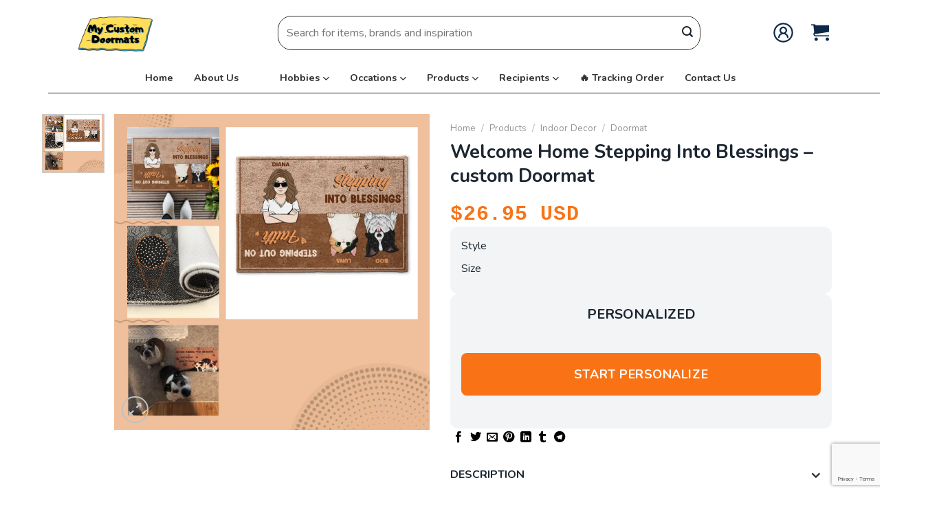

--- FILE ---
content_type: text/html; charset=UTF-8
request_url: https://mycustomdoormats.com/product/welcome-home-stepping-into-blessings-custom-doormat/
body_size: 31175
content:
<!DOCTYPE html>
<html lang="en-US" dir="ltr" prefix="og: https://ogp.me/ns#" class="loading-site no-js">
<head>
	<meta charset="UTF-8" />
	<link rel="profile" href="http://gmpg.org/xfn/11" />
	<link rel="pingback" href="https://mycustomdoormats.com/xmlrpc.php" />

	<script>(function(html){html.className = html.className.replace(/\bno-js\b/,'js')})(document.documentElement);</script>
<meta name="viewport" content="width=device-width, initial-scale=1" /><!-- Start of Judge.me Core -->
<script data-cfasync='false' class='jdgm-settings-script'>window.jdgmSettings={"pagination":5,"disable_web_reviews":false,"badge_no_review_text":"No reviews","badge_n_reviews_text":"{{ n }} review/reviews","hide_badge_preview_if_no_reviews":true,"badge_hide_text":false,"enforce_center_preview_badge":false,"widget_title":"Customer Reviews","widget_open_form_text":"Write a review","widget_close_form_text":"Cancel review","widget_refresh_page_text":"Refresh page","widget_summary_text":"Based on {{ number_of_reviews }} review/reviews","widget_no_review_text":"Be the first to write a review","widget_name_field_text":"Name","widget_verified_name_field_text":"Verified Name (public)","widget_name_placeholder_text":"Enter your name (public)","widget_required_field_error_text":"This field is required.","widget_email_field_text":"Email","widget_verified_email_field_text":"Verified Email (private, can not be edited)","widget_email_placeholder_text":"Enter your email (private)","widget_email_field_error_text":"Please enter a valid email address.","widget_rating_field_text":"Rating","widget_review_title_field_text":"Review Title","widget_review_title_placeholder_text":"Give your review a title","widget_review_body_field_text":"Review","widget_review_body_placeholder_text":"Write your comments here","widget_pictures_field_text":"Picture/Video (optional)","widget_submit_review_text":"Submit Review","widget_submit_verified_review_text":"Submit Verified Review","widget_submit_success_msg_with_auto_publish":"Thank you! Please refresh the page in a few moments to see your review. You can remove or edit your review by logging into \u003ca href='https://judge.me/login' target='_blank' rel='nofollow noopener'\u003eJudge.me\u003c/a\u003e","widget_submit_success_msg_no_auto_publish":"Thank you! Your review will be published as soon as it is approved by the shop admin. You can remove or edit your review by logging into \u003ca href='https://judge.me/login' target='_blank' rel='nofollow noopener'\u003eJudge.me\u003c/a\u003e","widget_show_default_reviews_out_of_total_text":"Showing {{ n_reviews_shown }} out of {{ n_reviews }} reviews.","widget_show_all_link_text":"Show all","widget_show_less_link_text":"Show less","widget_author_said_text":"{{ reviewer_name }} said:","widget_days_text":"{{ n }} days ago","widget_weeks_text":"{{ n }} week/weeks ago","widget_months_text":"{{ n }} month/months ago","widget_years_text":"{{ n }} year/years ago","widget_yesterday_text":"Yesterday","widget_today_text":"Today","widget_replied_text":"\u003e\u003e {{ shop_name }} replied:","widget_read_more_text":"Read more","widget_rating_filter_see_all_text":"See all reviews","widget_sorting_most_recent_text":"Most Recent","widget_sorting_highest_rating_text":"Highest Rating","widget_sorting_lowest_rating_text":"Lowest Rating","widget_sorting_with_pictures_text":"Only Pictures","widget_sorting_most_helpful_text":"Most Helpful","widget_open_question_form_text":"Ask a question","widget_reviews_subtab_text":"Reviews","widget_questions_subtab_text":"Questions","widget_question_label_text":"Question","widget_answer_label_text":"Answer","widget_question_placeholder_text":"Write your question here","widget_submit_question_text":"Submit Question","widget_question_submit_success_text":"Thank you for your question! We will notify you once it gets answered.","verified_badge_text":"Verified","verified_badge_placement":"left-of-reviewer-name","widget_hide_border":false,"widget_social_share":false,"all_reviews_include_out_of_store_products":true,"all_reviews_out_of_store_text":"(out of store)","all_reviews_product_name_prefix_text":"about","enable_review_pictures":true,"widget_product_reviews_subtab_text":"Product Reviews","widget_shop_reviews_subtab_text":"Shop Reviews","widget_sorting_pictures_first_text":"Pictures First","floating_tab_button_name":"★ Judge.me Reviews","floating_tab_title":"Let customers speak for us","floating_tab_url":"http://mycustomdoormats.com/pages/reviews","all_reviews_text_badge_text":"Customers rate us {{ shop.metafields.judgeme.all_reviews_rating | round: 1 }}/5 based on {{ shop.metafields.judgeme.all_reviews_count }} reviews.","all_reviews_text_badge_text_branded_style":"{{ shop.metafields.judgeme.all_reviews_rating | round: 1 }} out of 5 stars based on {{ shop.metafields.judgeme.all_reviews_count }} reviews","all_reviews_text_badge_url":"","featured_carousel_title":"Let customers speak for us","featured_carousel_count_text":"from {{ n }} reviews","featured_carousel_url":"","verified_count_badge_style":"branded","verified_count_badge_url":"","picture_reminder_submit_button":"Upload Pictures","widget_sorting_videos_first_text":"Videos First","widget_review_pending_text":"Pending","remove_microdata_snippet":false,"preview_badge_no_question_text":"No questions","preview_badge_n_question_text":"{{ number_of_questions }} question/questions","widget_search_bar_placeholder":"Search reviews","widget_sorting_verified_only_text":"Verified only","featured_carousel_verified_badge_enable":true,"all_reviews_page_load_more_text":"Load More Reviews","widget_advanced_speed_features":5,"widget_public_name_text":"displayed publicly like","default_reviewer_name_has_non_latin":true,"widget_reviewer_anonymous":"Anonymous","medals_widget_title":"Judge.me Review Medals","widget_invalid_yt_video_url_error_text":"Not a YouTube video URL","widget_max_length_field_error_text":"Please enter no more than {0} characters.","widget_load_with_code_splitting":true,"widget_ugc_title":"Made by us, Shared by you","widget_ugc_subtitle":"Tag us to see your picture featured in our page","widget_ugc_primary_button_text":"Buy Now","widget_ugc_secondary_button_text":"Load More","widget_ugc_reviews_button_text":"View Reviews","widget_summary_average_rating_text":"{{ average_rating }} out of 5","widget_media_grid_title":"Customer photos \u0026 videos","widget_media_grid_see_more_text":"See more","widget_verified_by_judgeme_text":"Verified by Judge.me","widget_verified_by_judgeme_text_in_store_medals":"Verified by Judge.me","widget_media_field_exceed_quantity_message":"Sorry, we can only accept {{ max_media }} for one review.","widget_media_field_exceed_limit_message":"{{ file_name }} is too large, please select a {{ media_type }} less than {{ size_limit }}MB.","widget_review_submitted_text":"Review Submitted!","widget_question_submitted_text":"Question Submitted!","widget_close_form_text_question":"Cancel","widget_write_your_answer_here_text":"Write your answer here","widget_show_collected_by_judgeme":true,"widget_collected_by_judgeme_text":"collected by Judge.me","widget_load_more_text":"Load More","widget_full_review_text":"Full Review","widget_read_more_reviews_text":"Read More Reviews","widget_read_questions_text":"Read Questions","widget_questions_and_answers_text":"Questions \u0026 Answers","widget_verified_by_text":"Verified by","widget_number_of_reviews_text":"{{ number_of_reviews }} reviews","widget_back_button_text":"Back","widget_next_button_text":"Next","widget_custom_forms_filter_button":"Filters","how_reviews_are_collected":"How reviews are collected?","platform":"woocommerce","branding_url":"https://judge.me/reviews","branding_text":"Powered by Judge.me","locale":"en","reply_name":"Teamplate","widget_version":"3.0","footer":true,"autopublish":true,"review_dates":true,"enable_custom_form":false,"can_be_branded":false};</script> <style class='jdgm-settings-style'>.jdgm-xx{left:0}:root{--jdgm-primary-color:#399;--jdgm-secondary-color:rgba(51,153,153,0.1);--jdgm-star-color:#399;--jdgm-paginate-color:#399;--jdgm-border-radius:0}.jdgm-histogram__bar-content{background-color:#399}.jdgm-rev[data-verified-buyer=true] .jdgm-rev__icon.jdgm-rev__icon:after,.jdgm-rev__buyer-badge.jdgm-rev__buyer-badge{color:white;background-color:#399}.jdgm-review-widget--small .jdgm-gallery.jdgm-gallery .jdgm-gallery__thumbnail-link:nth-child(8) .jdgm-gallery__thumbnail-wrapper.jdgm-gallery__thumbnail-wrapper:before{content:"See more"}@media only screen and (min-width: 768px){.jdgm-gallery.jdgm-gallery .jdgm-gallery__thumbnail-link:nth-child(8) .jdgm-gallery__thumbnail-wrapper.jdgm-gallery__thumbnail-wrapper:before{content:"See more"}}.jdgm-prev-badge[data-average-rating='0.00']{display:none !important}.jdgm-author-all-initials{display:none !important}.jdgm-author-last-initial{display:none !important}.jdgm-rev-widg__title{visibility:hidden}.jdgm-rev-widg__summary-text{visibility:hidden}.jdgm-prev-badge__text{visibility:hidden}.jdgm-rev__replier:before{content:'teamplate.customedge.co'}.jdgm-rev__prod-link-prefix:before{content:'about'}.jdgm-rev__out-of-store-text:before{content:'(out of store)'}@media only screen and (min-width: 768px){.jdgm-rev__pics .jdgm-rev_all-rev-page-picture-separator,.jdgm-rev__pics .jdgm-rev__product-picture{display:none}}@media only screen and (max-width: 768px){.jdgm-rev__pics .jdgm-rev_all-rev-page-picture-separator,.jdgm-rev__pics .jdgm-rev__product-picture{display:none}}
</style><style class='jdgm-miracle-styles'>
  @-webkit-keyframes jdgm-spin{0%{-webkit-transform:rotate(0deg);-ms-transform:rotate(0deg);transform:rotate(0deg)}100%{-webkit-transform:rotate(359deg);-ms-transform:rotate(359deg);transform:rotate(359deg)}}@keyframes jdgm-spin{0%{-webkit-transform:rotate(0deg);-ms-transform:rotate(0deg);transform:rotate(0deg)}100%{-webkit-transform:rotate(359deg);-ms-transform:rotate(359deg);transform:rotate(359deg)}}@font-face{font-family:'JudgemeStar';src:url("[data-uri]") format("woff");font-weight:normal;font-style:normal}.jdgm-star{font-family:'JudgemeStar';display:inline !important;text-decoration:none !important;padding:0 4px 0 0 !important;margin:0 !important;font-weight:bold;opacity:1;-webkit-font-smoothing:antialiased;-moz-osx-font-smoothing:grayscale}.jdgm-star:hover{opacity:1}.jdgm-star:last-of-type{padding:0 !important}.jdgm-star.jdgm--on:before{content:"\e000"}.jdgm-star.jdgm--off:before{content:"\e001"}.jdgm-star.jdgm--half:before{content:"\e002"}.jdgm-widget *{margin:0;line-height:1.4;-webkit-box-sizing:border-box;-moz-box-sizing:border-box;box-sizing:border-box;-webkit-overflow-scrolling:touch}.jdgm-hidden{display:none !important;visibility:hidden !important}.jdgm-temp-hidden{display:none}.jdgm-spinner{width:40px;height:40px;margin:auto;border-radius:50%;border-top:2px solid #eee;border-right:2px solid #eee;border-bottom:2px solid #eee;border-left:2px solid #ccc;-webkit-animation:jdgm-spin 0.8s infinite linear;animation:jdgm-spin 0.8s infinite linear}.jdgm-prev-badge{display:block !important}

</style>

<script data-cfasync='false' class='jdgm-script'>
!function(e){window.jdgm=window.jdgm||{},jdgm.CDN_HOST="https://cdn.judge.me/",
jdgm.docReady=function(d){(e.attachEvent?"complete"===e.readyState:"loading"!==e.readyState)?
setTimeout(d,0):e.addEventListener("DOMContentLoaded",d)},jdgm.loadCSS=function(d,t,o,a){
!o&&jdgm.loadCSS.requestedUrls.indexOf(d)>=0||(jdgm.loadCSS.requestedUrls.push(d),
(a=e.createElement("link")).rel="stylesheet",a.class="jdgm-stylesheet",a.media="nope!",
a.href=d,a.onload=function(){this.media="all",t&&setTimeout(t)},e.body.appendChild(a))},
jdgm.loadCSS.requestedUrls=[],jdgm.docReady(function(){(window.jdgmLoadCSS||e.querySelectorAll(
".jdgm-widget, .jdgm-all-reviews-page").length>0)&&(jdgmSettings.widget_load_with_code_splitting?
parseFloat(jdgmSettings.widget_version)>=3?jdgm.loadCSS(jdgm.CDN_HOST+"widget_v3/base.css"):
jdgm.loadCSS(jdgm.CDN_HOST+"widget/base.css"):jdgm.loadCSS(jdgm.CDN_HOST+"shopify_v2.css"))})}(document);
</script>
<script async data-cfasync="false" type="text/javascript" src="https://cdn.judge.me/loader.js"></script>
<noscript><link rel="stylesheet" type="text/css" media="all" href="https://cdn.judge.me/shopify_v2.css"></noscript>
<!-- End of Judge.me Core -->

<!-- Search Engine Optimization by Rank Math PRO - https://rankmath.com/ -->
<title>Welcome Home Stepping Into Blessings - custom Doormat - My Custom Doormats</title>
<meta name="description" content="🔥 Special Discount for 1st Order ✔️ Fast Delivery ⭐️ High Quality"/>
<meta name="robots" content="follow, index, max-snippet:-1, max-video-preview:-1, max-image-preview:large"/>
<link rel="canonical" href="https://mycustomdoormats.com/product/welcome-home-stepping-into-blessings-custom-doormat/" />
<meta property="og:locale" content="en_US" />
<meta property="og:type" content="product" />
<meta property="og:title" content="Welcome Home Stepping Into Blessings - custom Doormat - My Custom Doormats" />
<meta property="og:description" content="🔥 Special Discount for 1st Order ✔️ Fast Delivery ⭐️ High Quality" />
<meta property="og:url" content="https://mycustomdoormats.com/product/welcome-home-stepping-into-blessings-custom-doormat/" />
<meta property="og:site_name" content="Teamplate" />
<meta property="og:image" content="https://mycustomdoormats.com/wp-content/uploads/2023/10/image-592-1.webp" />
<meta property="og:image:secure_url" content="https://mycustomdoormats.com/wp-content/uploads/2023/10/image-592-1.webp" />
<meta property="og:image:width" content="1200" />
<meta property="og:image:height" content="1200" />
<meta property="og:image:alt" content="Welcome Home Stepping Into Blessings &#8211; custom Doormat" />
<meta property="og:image:type" content="image/webp" />
<meta property="product:price:amount" content="26.96" />
<meta property="product:price:currency" content="USD" />
<meta property="product:availability" content="instock" />
<meta property="product:retailer_item_id" content="CE-8437207990432-43894546268320" />
<meta name="twitter:card" content="summary_large_image" />
<meta name="twitter:title" content="Welcome Home Stepping Into Blessings - custom Doormat - My Custom Doormats" />
<meta name="twitter:description" content="🔥 Special Discount for 1st Order ✔️ Fast Delivery ⭐️ High Quality" />
<meta name="twitter:image" content="https://mycustomdoormats.com/wp-content/uploads/2023/10/image-592-1.webp" />
<meta name="twitter:label1" content="Price" />
<meta name="twitter:data1" content="&#036;26.96" />
<meta name="twitter:label2" content="Availability" />
<meta name="twitter:data2" content="In stock" />
<script type="application/ld+json" class="rank-math-schema-pro">{"@context":"https://schema.org","@graph":[{"@type":"Place","@id":"https://mycustomdoormats.com/#place","address":{"@type":"PostalAddress","streetAddress":"425 Chalan San Antonio St.","addressLocality":"Tamuning","addressRegion":"Guam","postalCode":"96913","addressCountry":"GU"}},{"@type":"Organization","@id":"https://mycustomdoormats.com/#organization","name":"Teamplate","url":"http://mycustomdoormats.com","email":"contact@mycustomdoormats.com.","address":{"@type":"PostalAddress","streetAddress":"425 Chalan San Antonio St.","addressLocality":"Tamuning","addressRegion":"Guam","postalCode":"96913","addressCountry":"GU"},"location":{"@id":"https://mycustomdoormats.com/#place"}},{"@type":"WebSite","@id":"https://mycustomdoormats.com/#website","url":"https://mycustomdoormats.com","name":"Teamplate","publisher":{"@id":"https://mycustomdoormats.com/#organization"},"inLanguage":"en-US"},{"@type":"ImageObject","@id":"https://mycustomdoormats.com/wp-content/uploads/2023/10/image-592-1.webp","url":"https://mycustomdoormats.com/wp-content/uploads/2023/10/image-592-1.webp","width":"1200","height":"1200","inLanguage":"en-US"},{"@type":"BreadcrumbList","@id":"https://mycustomdoormats.com/product/welcome-home-stepping-into-blessings-custom-doormat/#breadcrumb","itemListElement":[{"@type":"ListItem","position":"1","item":{"@id":"http://mycustomdoormats.com","name":"Home"}},{"@type":"ListItem","position":"2","item":{"@id":"http://mycustomdoormats.com/birthday/","name":"Birthday"}},{"@type":"ListItem","position":"3","item":{"@id":"https://mycustomdoormats.com/product/welcome-home-stepping-into-blessings-custom-doormat/","name":"Welcome Home Stepping Into Blessings &#8211; custom Doormat"}}]},{"@type":"ItemPage","@id":"https://mycustomdoormats.com/product/welcome-home-stepping-into-blessings-custom-doormat/#webpage","url":"https://mycustomdoormats.com/product/welcome-home-stepping-into-blessings-custom-doormat/","name":"Welcome Home Stepping Into Blessings - custom Doormat - My Custom Doormats","datePublished":"2023-10-05T00:38:44+07:00","dateModified":"2023-10-05T00:38:44+07:00","isPartOf":{"@id":"https://mycustomdoormats.com/#website"},"primaryImageOfPage":{"@id":"https://mycustomdoormats.com/wp-content/uploads/2023/10/image-592-1.webp"},"inLanguage":"en-US","breadcrumb":{"@id":"https://mycustomdoormats.com/product/welcome-home-stepping-into-blessings-custom-doormat/#breadcrumb"}},{"@type":"Product","name":"Welcome Home Stepping Into Blessings - custom Doormat - My Custom Doormats","description":"\ud83d\udd25 Special Discount for 1st Order \u2714\ufe0f Fast Delivery \u2b50\ufe0f High Quality","sku":"CE-8437207990432-43894546268320","category":"Occations &gt; Everyday Occasions &gt; Birthday","mainEntityOfPage":{"@id":"https://mycustomdoormats.com/product/welcome-home-stepping-into-blessings-custom-doormat/#webpage"},"offers":{"@type":"Offer","price":"26.96","priceCurrency":"USD","priceValidUntil":"2027-12-31","availability":"https://schema.org/InStock","itemCondition":"NewCondition","url":"https://mycustomdoormats.com/product/welcome-home-stepping-into-blessings-custom-doormat/","seller":{"@type":"Organization","@id":"https://mycustomdoormats.com/","name":"Teamplate","url":"https://mycustomdoormats.com","logo":""}},"@id":"https://mycustomdoormats.com/product/welcome-home-stepping-into-blessings-custom-doormat/#richSnippet","image":{"@id":"https://mycustomdoormats.com/wp-content/uploads/2023/10/image-592-1.webp"}}]}</script>
<!-- /Rank Math WordPress SEO plugin -->

<link rel='dns-prefetch' href='//cdn.jsdelivr.net' />
<link rel='dns-prefetch' href='//fonts.googleapis.com' />
<link href='https://fonts.gstatic.com' crossorigin rel='preconnect' />
<link rel='prefetch' href='https://mycustomdoormats.com/wp-content/themes/flatsome/assets/js/chunk.countup.js?ver=3.16.6' />
<link rel='prefetch' href='https://mycustomdoormats.com/wp-content/themes/flatsome/assets/js/chunk.sticky-sidebar.js?ver=3.16.6' />
<link rel='prefetch' href='https://mycustomdoormats.com/wp-content/themes/flatsome/assets/js/chunk.tooltips.js?ver=3.16.6' />
<link rel='prefetch' href='https://mycustomdoormats.com/wp-content/themes/flatsome/assets/js/chunk.vendors-popups.js?ver=3.16.6' />
<link rel='prefetch' href='https://mycustomdoormats.com/wp-content/themes/flatsome/assets/js/chunk.vendors-slider.js?ver=3.16.6' />
<link rel="alternate" type="application/rss+xml" title="My Custom Doormats &raquo; Feed" href="https://mycustomdoormats.com/feed/" />
<link rel="alternate" type="application/rss+xml" title="My Custom Doormats &raquo; Comments Feed" href="https://mycustomdoormats.com/comments/feed/" />
<link rel="alternate" type="application/rss+xml" title="My Custom Doormats &raquo; Welcome Home Stepping Into Blessings &#8211; custom Doormat Comments Feed" href="https://mycustomdoormats.com/product/welcome-home-stepping-into-blessings-custom-doormat/feed/" />
<link rel="alternate" title="oEmbed (JSON)" type="application/json+oembed" href="https://mycustomdoormats.com/wp-json/oembed/1.0/embed?url=https%3A%2F%2Fmycustomdoormats.com%2Fproduct%2Fwelcome-home-stepping-into-blessings-custom-doormat%2F" />
<link rel="alternate" title="oEmbed (XML)" type="text/xml+oembed" href="https://mycustomdoormats.com/wp-json/oembed/1.0/embed?url=https%3A%2F%2Fmycustomdoormats.com%2Fproduct%2Fwelcome-home-stepping-into-blessings-custom-doormat%2F&#038;format=xml" />
<style id='wp-img-auto-sizes-contain-inline-css' type='text/css'>
img:is([sizes=auto i],[sizes^="auto," i]){contain-intrinsic-size:3000px 1500px}
/*# sourceURL=wp-img-auto-sizes-contain-inline-css */
</style>
<style id='classic-theme-styles-inline-css' type='text/css'>
/*! This file is auto-generated */
.wp-block-button__link{color:#fff;background-color:#32373c;border-radius:9999px;box-shadow:none;text-decoration:none;padding:calc(.667em + 2px) calc(1.333em + 2px);font-size:1.125em}.wp-block-file__button{background:#32373c;color:#fff;text-decoration:none}
/*# sourceURL=/wp-includes/css/classic-themes.min.css */
</style>
<link rel='stylesheet' id='contact-form-7-css' href='https://mycustomdoormats.com/wp-content/plugins/contact-form-7/includes/css/styles.css?ver=5.8.3' type='text/css' media='all' />
<link rel='stylesheet' id='pp-style-css' href='https://mycustomdoormats.com/wp-content/plugins/product-proxy/css/style.css?ver=1.0.1' type='text/css' media='all' />
<link rel='stylesheet' id='envoice-style-css' href='https://mycustomdoormats.com/wp-content/plugins/pv-envoice/frontend/css/pvc-envoice-style.css?ver=1.0.10' type='text/css' media='all' />
<link rel='stylesheet' id='magnific-popup-css' href='https://mycustomdoormats.com/wp-content/plugins/size-chart-2020/css/magnific-popup.css?ver=6.9' type='text/css' media='all' />
<link rel='stylesheet' id='size-front-end-css-css' href='https://mycustomdoormats.com/wp-content/plugins/size-chart-2020/css/frontend.min.css?ver=6.9' type='text/css' media='all' />
<link rel='stylesheet' id='size-char-css-css' href='https://mycustomdoormats.com/wp-content/plugins/size-chart-2020/css/size-chart.css?ver=6.9' type='text/css' media='all' />
<link rel='stylesheet' id='photoswipe-css' href='https://mycustomdoormats.com/wp-content/plugins/woocommerce/assets/css/photoswipe/photoswipe.min.css?ver=8.9.4' type='text/css' media='all' />
<link rel='stylesheet' id='photoswipe-default-skin-css' href='https://mycustomdoormats.com/wp-content/plugins/woocommerce/assets/css/photoswipe/default-skin/default-skin.min.css?ver=8.9.4' type='text/css' media='all' />
<style id='woocommerce-inline-inline-css' type='text/css'>
.woocommerce form .form-row .required { visibility: visible; }
/*# sourceURL=woocommerce-inline-inline-css */
</style>
<link rel='stylesheet' id='wvr-front-comment-css' href='https://mycustomdoormats.com/wp-content/plugins/woo-virtual-reviews/assets/css/front-comment.css?ver=1.2.14' type='text/css' media='all' />
<style id='wvr-front-comment-inline-css' type='text/css'>
.wvr-customer-pick .wvr-select-sample-cmt{color: #000000; background-color:#dddddd;}.wvr-customer-pick .wvr-select-sample-cmt:hover{color: #ffffff; background-color:#ff0000;}.wvr-product-purchased{color: #000000; background-color:#eeeeee;}.wvr-icon-purchased{color: #000000;}.wvr-icon-purchased:before{content:'\e900'; margin-right:5px}
/*# sourceURL=wvr-front-comment-inline-css */
</style>
<link rel='stylesheet' id='woo_discount_pro_style-css' href='https://mycustomdoormats.com/wp-content/plugins/woo-discount-rules-pro/Assets/Css/awdr_style.css?ver=2.6.5' type='text/css' media='all' />
<link rel='stylesheet' id='flatsome-main-css' href='https://mycustomdoormats.com/wp-content/themes/flatsome/assets/css/flatsome.css?ver=3.16.6' type='text/css' media='all' />
<style id='flatsome-main-inline-css' type='text/css'>
@font-face {
				font-family: "fl-icons";
				font-display: block;
				src: url(https://mycustomdoormats.com/wp-content/themes/flatsome/assets/css/icons/fl-icons.eot?v=3.16.6);
				src:
					url(https://mycustomdoormats.com/wp-content/themes/flatsome/assets/css/icons/fl-icons.eot#iefix?v=3.16.6) format("embedded-opentype"),
					url(https://mycustomdoormats.com/wp-content/themes/flatsome/assets/css/icons/fl-icons.woff2?v=3.16.6) format("woff2"),
					url(https://mycustomdoormats.com/wp-content/themes/flatsome/assets/css/icons/fl-icons.ttf?v=3.16.6) format("truetype"),
					url(https://mycustomdoormats.com/wp-content/themes/flatsome/assets/css/icons/fl-icons.woff?v=3.16.6) format("woff"),
					url(https://mycustomdoormats.com/wp-content/themes/flatsome/assets/css/icons/fl-icons.svg?v=3.16.6#fl-icons) format("svg");
			}
/*# sourceURL=flatsome-main-inline-css */
</style>
<link rel='stylesheet' id='flatsome-shop-css' href='https://mycustomdoormats.com/wp-content/themes/flatsome/assets/css/flatsome-shop.css?ver=3.16.6' type='text/css' media='all' />
<link rel='stylesheet' id='flatsome-googlefonts-css' href='//fonts.googleapis.com/css?family=Nunito%3Aregular%2C700%2Cregular%2C700%2Cregular&#038;display=swap&#038;ver=3.9' type='text/css' media='all' />
<script type="text/template" id="tmpl-variation-template">
	<div class="woocommerce-variation-description">{{{ data.variation.variation_description }}}</div>
	<div class="woocommerce-variation-price">{{{ data.variation.price_html }}}</div>
	<div class="woocommerce-variation-availability">{{{ data.variation.availability_html }}}</div>
</script>
<script type="text/template" id="tmpl-unavailable-variation-template">
	<p>Sorry, this product is unavailable. Please choose a different combination.</p>
</script>
<script type="text/javascript" src="https://mycustomdoormats.com/wp-includes/js/jquery/jquery.min.js?ver=3.7.1" id="jquery-core-js" defer></script>
<script type="text/javascript" src="https://mycustomdoormats.com/wp-includes/js/jquery/jquery-migrate.min.js?ver=3.4.1" id="jquery-migrate-js" defer></script>
<script type="text/javascript" src="https://mycustomdoormats.com/wp-content/plugins/size-chart-2020/js/jquery.magnific-popup.min.js?ver=1.0.0.2" id="jquery.magnific-popup-js" defer></script>
<script type="text/javascript" src="https://mycustomdoormats.com/wp-content/plugins/tda-back-to-money-site/js/back-money-site.js?ver=6.9" id="back-money-site-js" defer></script>
<script type="text/javascript" src="https://mycustomdoormats.com/wp-content/plugins/woocommerce/assets/js/photoswipe/photoswipe.min.js?ver=4.1.1-wc.8.9.4" id="photoswipe-js" defer="defer" data-wp-strategy="defer"></script>
<script type="text/javascript" src="https://mycustomdoormats.com/wp-content/plugins/woocommerce/assets/js/photoswipe/photoswipe-ui-default.min.js?ver=4.1.1-wc.8.9.4" id="photoswipe-ui-default-js" defer="defer" data-wp-strategy="defer"></script>
<script type="text/javascript" id="wc-single-product-js-extra">
/* <![CDATA[ */
var wc_single_product_params = {"i18n_required_rating_text":"Please select a rating","review_rating_required":"yes","flexslider":{"rtl":false,"animation":"slide","smoothHeight":true,"directionNav":false,"controlNav":"thumbnails","slideshow":false,"animationSpeed":500,"animationLoop":false,"allowOneSlide":false},"zoom_enabled":"","zoom_options":[],"photoswipe_enabled":"1","photoswipe_options":{"shareEl":false,"closeOnScroll":false,"history":false,"hideAnimationDuration":0,"showAnimationDuration":0},"flexslider_enabled":""};
//# sourceURL=wc-single-product-js-extra
/* ]]> */
</script>
<script type="text/javascript" src="https://mycustomdoormats.com/wp-content/plugins/woocommerce/assets/js/frontend/single-product.min.js?ver=8.9.4" id="wc-single-product-js" defer="defer" data-wp-strategy="defer"></script>
<script type="text/javascript" src="https://mycustomdoormats.com/wp-content/plugins/woocommerce/assets/js/jquery-blockui/jquery.blockUI.min.js?ver=2.7.0-wc.8.9.4" id="jquery-blockui-js" defer="defer" data-wp-strategy="defer"></script>
<script type="text/javascript" src="https://mycustomdoormats.com/wp-content/plugins/woocommerce/assets/js/js-cookie/js.cookie.min.js?ver=2.1.4-wc.8.9.4" id="js-cookie-js" defer="defer" data-wp-strategy="defer"></script>
<script type="text/javascript" id="woocommerce-js-extra">
/* <![CDATA[ */
var woocommerce_params = {"ajax_url":"/wp-admin/admin-ajax.php","wc_ajax_url":"/?wc-ajax=%%endpoint%%"};
//# sourceURL=woocommerce-js-extra
/* ]]> */
</script>
<script type="text/javascript" src="https://mycustomdoormats.com/wp-content/plugins/woocommerce/assets/js/frontend/woocommerce.min.js?ver=8.9.4" id="woocommerce-js" defer="defer" data-wp-strategy="defer"></script>
<script type="text/javascript" id="fast-comment-js-extra">
/* <![CDATA[ */
var php_js = {"auto_rating":"yes","first_comment":"Good quality."};
//# sourceURL=fast-comment-js-extra
/* ]]> */
</script>
<script type="text/javascript" src="https://mycustomdoormats.com/wp-content/plugins/woo-virtual-reviews/assets/js/front-script.js?ver=1.2.14" id="fast-comment-js" defer></script>
<script type="text/javascript" src="https://mycustomdoormats.com/wp-includes/js/underscore.min.js?ver=1.13.7" id="underscore-js" defer></script>
<script type="text/javascript" id="wp-util-js-extra">
/* <![CDATA[ */
var _wpUtilSettings = {"ajax":{"url":"/wp-admin/admin-ajax.php"}};
//# sourceURL=wp-util-js-extra
/* ]]> */
</script>
<script type="text/javascript" src="https://mycustomdoormats.com/wp-includes/js/wp-util.min.js?ver=6.9" id="wp-util-js" defer></script>
<script type="text/javascript" id="wc-add-to-cart-variation-js-extra">
/* <![CDATA[ */
var wc_add_to_cart_variation_params = {"wc_ajax_url":"/?wc-ajax=%%endpoint%%","i18n_no_matching_variations_text":"Sorry, no products matched your selection. Please choose a different combination.","i18n_make_a_selection_text":"Please select some product options before adding this product to your cart.","i18n_unavailable_text":"Sorry, this product is unavailable. Please choose a different combination."};
//# sourceURL=wc-add-to-cart-variation-js-extra
/* ]]> */
</script>
<script type="text/javascript" src="https://mycustomdoormats.com/wp-content/plugins/woocommerce/assets/js/frontend/add-to-cart-variation.min.js?ver=8.9.4" id="wc-add-to-cart-variation-js" defer="defer" data-wp-strategy="defer"></script>
<link rel="https://api.w.org/" href="https://mycustomdoormats.com/wp-json/" /><link rel="alternate" title="JSON" type="application/json" href="https://mycustomdoormats.com/wp-json/wp/v2/product/2123" /><link rel="EditURI" type="application/rsd+xml" title="RSD" href="https://mycustomdoormats.com/xmlrpc.php?rsd" />
<meta name="generator" content="WordPress 6.9" />
<link rel='shortlink' href='https://mycustomdoormats.com/?p=2123' />
<meta name="pinterest-rich-pin" content="false" />	<noscript><style>.woocommerce-product-gallery{ opacity: 1 !important; }</style></noscript>
	<link rel="icon" href="https://mycustomdoormats.com/wp-content/uploads/2023/10/logo-47-1-60x60.png" sizes="32x32" />
<link rel="icon" href="https://mycustomdoormats.com/wp-content/uploads/2023/10/logo-47-1-400x400.png" sizes="192x192" />
<link rel="apple-touch-icon" href="https://mycustomdoormats.com/wp-content/uploads/2023/10/logo-47-1-400x400.png" />
<meta name="msapplication-TileImage" content="https://mycustomdoormats.com/wp-content/uploads/2023/10/logo-47-1-400x400.png" />
<style id="custom-css" type="text/css">:root {--primary-color: #db0404;}.container-width, .full-width .ubermenu-nav, .container, .row{max-width: 1410px}.row.row-collapse{max-width: 1380px}.row.row-small{max-width: 1402.5px}.row.row-large{max-width: 1440px}.header-main{height: 95px}#logo img{max-height: 95px}#logo{width:200px;}#logo img{padding:12px 0;}.header-bottom{min-height: 50px}.header-top{min-height: 35px}.transparent .header-main{height: 90px}.transparent #logo img{max-height: 90px}.has-transparent + .page-title:first-of-type,.has-transparent + #main > .page-title,.has-transparent + #main > div > .page-title,.has-transparent + #main .page-header-wrapper:first-of-type .page-title{padding-top: 140px;}.header.show-on-scroll,.stuck .header-main{height:50px!important}.stuck #logo img{max-height: 50px!important}.search-form{ width: 80%;}.header-bg-color {background-color: #ffffff}.header-bottom {background-color: #ffffff}.top-bar-nav > li > a{line-height: 16px }.header-main .nav > li > a{line-height: 16px }.stuck .header-main .nav > li > a{line-height: 50px }.header-bottom-nav > li > a{line-height: 16px }@media (max-width: 549px) {.header-main{height: 60px}#logo img{max-height: 60px}}.main-menu-overlay{background-color: #ffffff}.nav-dropdown{border-radius:5px}.nav-dropdown{font-size:100%}.header-top{background-color:#db0404!important;}/* Color */.accordion-title.active, .has-icon-bg .icon .icon-inner,.logo a, .primary.is-underline, .primary.is-link, .badge-outline .badge-inner, .nav-outline > li.active> a,.nav-outline >li.active > a, .cart-icon strong,[data-color='primary'], .is-outline.primary{color: #db0404;}/* Color !important */[data-text-color="primary"]{color: #db0404!important;}/* Background Color */[data-text-bg="primary"]{background-color: #db0404;}/* Background */.scroll-to-bullets a,.featured-title, .label-new.menu-item > a:after, .nav-pagination > li > .current,.nav-pagination > li > span:hover,.nav-pagination > li > a:hover,.has-hover:hover .badge-outline .badge-inner,button[type="submit"], .button.wc-forward:not(.checkout):not(.checkout-button), .button.submit-button, .button.primary:not(.is-outline),.featured-table .title,.is-outline:hover, .has-icon:hover .icon-label,.nav-dropdown-bold .nav-column li > a:hover, .nav-dropdown.nav-dropdown-bold > li > a:hover, .nav-dropdown-bold.dark .nav-column li > a:hover, .nav-dropdown.nav-dropdown-bold.dark > li > a:hover, .header-vertical-menu__opener ,.is-outline:hover, .tagcloud a:hover,.grid-tools a, input[type='submit']:not(.is-form), .box-badge:hover .box-text, input.button.alt,.nav-box > li > a:hover,.nav-box > li.active > a,.nav-pills > li.active > a ,.current-dropdown .cart-icon strong, .cart-icon:hover strong, .nav-line-bottom > li > a:before, .nav-line-grow > li > a:before, .nav-line > li > a:before,.banner, .header-top, .slider-nav-circle .flickity-prev-next-button:hover svg, .slider-nav-circle .flickity-prev-next-button:hover .arrow, .primary.is-outline:hover, .button.primary:not(.is-outline), input[type='submit'].primary, input[type='submit'].primary, input[type='reset'].button, input[type='button'].primary, .badge-inner{background-color: #db0404;}/* Border */.nav-vertical.nav-tabs > li.active > a,.scroll-to-bullets a.active,.nav-pagination > li > .current,.nav-pagination > li > span:hover,.nav-pagination > li > a:hover,.has-hover:hover .badge-outline .badge-inner,.accordion-title.active,.featured-table,.is-outline:hover, .tagcloud a:hover,blockquote, .has-border, .cart-icon strong:after,.cart-icon strong,.blockUI:before, .processing:before,.loading-spin, .slider-nav-circle .flickity-prev-next-button:hover svg, .slider-nav-circle .flickity-prev-next-button:hover .arrow, .primary.is-outline:hover{border-color: #db0404}.nav-tabs > li.active > a{border-top-color: #db0404}.widget_shopping_cart_content .blockUI.blockOverlay:before { border-left-color: #db0404 }.woocommerce-checkout-review-order .blockUI.blockOverlay:before { border-left-color: #db0404 }/* Fill */.slider .flickity-prev-next-button:hover svg,.slider .flickity-prev-next-button:hover .arrow{fill: #db0404;}/* Focus */.primary:focus-visible, .submit-button:focus-visible, button[type="submit"]:focus-visible { outline-color: #db0404!important; }/* Background Color */[data-icon-label]:after, .secondary.is-underline:hover,.secondary.is-outline:hover,.icon-label,.button.secondary:not(.is-outline),.button.alt:not(.is-outline), .badge-inner.on-sale, .button.checkout, .single_add_to_cart_button, .current .breadcrumb-step{ background-color:#1b2631; }[data-text-bg="secondary"]{background-color: #1b2631;}/* Color */.secondary.is-underline,.secondary.is-link, .secondary.is-outline,.stars a.active, .star-rating:before, .woocommerce-page .star-rating:before,.star-rating span:before, .color-secondary{color: #1b2631}/* Color !important */[data-text-color="secondary"]{color: #1b2631!important;}/* Border */.secondary.is-outline:hover{border-color:#1b2631}/* Focus */.secondary:focus-visible, .alt:focus-visible { outline-color: #1b2631!important; }.success.is-underline:hover,.success.is-outline:hover,.success{background-color: #db0404}.success-color, .success.is-link, .success.is-outline{color: #db0404;}.success-border{border-color: #db0404!important;}/* Color !important */[data-text-color="success"]{color: #db0404!important;}/* Background Color */[data-text-bg="success"]{background-color: #db0404;}body{color: #1b2631}h1,h2,h3,h4,h5,h6,.heading-font{color: #1b2631;}body{font-size: 100%;}@media screen and (max-width: 549px){body{font-size: 100%;}}body{font-family: Nunito, sans-serif;}body {font-weight: 400;font-style: normal;}.nav > li > a {font-family: Nunito, sans-serif;}.mobile-sidebar-levels-2 .nav > li > ul > li > a {font-family: Nunito, sans-serif;}.nav > li > a,.mobile-sidebar-levels-2 .nav > li > ul > li > a {font-weight: 700;font-style: normal;}h1,h2,h3,h4,h5,h6,.heading-font, .off-canvas-center .nav-sidebar.nav-vertical > li > a{font-family: Nunito, sans-serif;}h1,h2,h3,h4,h5,h6,.heading-font,.banner h1,.banner h2 {font-weight: 700;font-style: normal;}.alt-font{font-family: Nunito, sans-serif;}.alt-font {font-weight: 400!important;font-style: normal!important;}.breadcrumbs{text-transform: none;}.nav > li > a, .links > li > a{text-transform: none;}a{color: #1b2631;}a:hover{color: #db0404;}.tagcloud a:hover{border-color: #db0404;background-color: #db0404;}.current .breadcrumb-step, [data-icon-label]:after, .button#place_order,.button.checkout,.checkout-button,.single_add_to_cart_button.button{background-color: #000000!important }.has-equal-box-heights .box-image {padding-top: 100%;}.badge-inner.on-sale{background-color: #d12442}input[type='submit'], input[type="button"], button:not(.icon), .button:not(.icon){border-radius: 10!important}@media screen and (min-width: 550px){.products .box-vertical .box-image{min-width: 400px!important;width: 400px!important;}}.absolute-footer, html{background-color: #ffffff}.nav-vertical-fly-out > li + li {border-top-width: 1px; border-top-style: solid;}/* Custom CSS */.flickity-slider .col {visibility: hidden;opacity: 0;}.flickity-slider .col.first{visibility: visible;opacity: 1;}.product-small .box-image img.show-on-hover {display: none;}.row.contact-form {padding-left: 15px !important;padding-right: 15px !important;}lable.required:after {content: "*";position: absolute;color: red;padding-left: 5px;font-size: 18px;padding-top: 2px;}.wpcf7-form .contact-form input,.wpcf7-form .contact-form textarea,.wpcf7-form .contact-form select {border-color: #ddd;margin-bottom: 2em;border-radius: 5px;}.wpcf7-form .contact-form input,.wpcf7-form .contact-form select{height: 40px;}.single_variation_wrap .quantity{display:none !important}.woocommerce-variation .woocommerce-variation-price {padding-top: 15px;}table.variations{margin-bottom: 0px !important}table.variations .vi-wpvs-variation-wrap.vi-wpvs-variation-wrap-button .vi-wpvs-option-wrap{width: auto;height: auto;padding: 8px 20px;margin-right: 9px;margin-top: 0px;}table.variations .vi-wpvs-variation-style label{margin-bottom: 0px;margin-top: 10px;font-size: 14px;}.return-to-shop a.button {background-color: #ff4863 !important;border-radius: 5px;}.woocommerce-notices-wrapper {text-align: center;}.cart-empty.woocommerce-info {color: red;}.checkout-breadcrumbs {text-transform: capitalize;}.woocommerce-cart div#main-content {max-width: 1200px !important;}.focused-checkout-footer {visibility: hidden;}.page-checkout .success-color {color: #00d77a;margin-bottom: 1rem;}.page-checkout {box-shadow: none;}.cart_totals .checkout-button {background-color: #2ceb99 !important;letter-spacing: 0;border-radius: 5px;color: #333;}.continue-shopping a.button {border-radius: 5px;color: #ff4863;}.page-checkout button[type="submit"] {border-radius: 5px;background-color: #ff4863 !important;}.coupon button[type=submit] {color: #fff;text-shadow: none;font-weight: 300;background: #ff4863;border-radius: 5px;}input#coupon_code {border-radius: 5px;}.cart-collaterals {background: #f1f3f5;border-radius: 8px;border: none !important;padding: 15px 20px !important;display: block;}a.icon-remove, a.remove {border: 1px solid;color: #333;font-size: 10px!important;height: 15px;line-height: 12px!important;text-align: center;width: 15px;}.page-checkout .top-divider{ border:none}.page-checkout .focused-checkout-logo {display: none;}.cart_totals th.product-name ,.shop_table .order-total td, .shop_table .order-total th, .shop_table thead th,.cart-sidebar .widget-title {border-width: 1.5px;}#cfw-logo-container{margin-top: 35px;}#cfw-logo-container .cfw-logo{display: none;}.focused-checkout-logo #logo {display: none;}#cfw-footer .cfw-footer-inner{display: none;}footer#cfw-footer {display: none;}/* Custom CSS Mobile */@media (max-width: 549px){.cart_totals .checkout-button{font-size:14px;}.page-checkout form.woocommerce-cart-form {margin-bottom: 0;}.continue-shopping a.button{padding: 0px 5px;margin-right: 5px;}.page-checkout button[type="submit"]{ margin-right:0;}.page-checkout .page-title-inner{ padding-top:0 !important;}.page-checkout {padding: 15px 20px !important;}.shop_table .product-remove a {font-size: 12px!important;height: 15px;line-height: 12px!important;width: 15px;}.woocommerce-cart div#main-content {margin: 0 auto !important;}.page-checkout .success-color {font-size: 13px;}.focused-checkout-header.pb {padding-bottom: 0 !important;}}.label-new.menu-item > a:after{content:"New";}.label-hot.menu-item > a:after{content:"Hot";}.label-sale.menu-item > a:after{content:"Sale";}.label-popular.menu-item > a:after{content:"Popular";}</style><link rel='stylesheet' id='change-theme-css'  href='https://mycustomdoormats.com/wp-content/themes/flatsome-child/change/assets/css/change.css' type='text/css' media='all' /><style id="infinite-scroll-css" type="text/css">.page-load-status,.archive .woocommerce-pagination {display: none;}</style><noscript><style id="rocket-lazyload-nojs-css">.rll-youtube-player, [data-lazy-src]{display:none !important;}</style></noscript><link rel='stylesheet' id='wc-blocks-style-css' href='https://mycustomdoormats.com/wp-content/plugins/woocommerce/assets/client/blocks/wc-blocks.css?ver=wc-8.9.4' type='text/css' media='all' />
<style id='global-styles-inline-css' type='text/css'>
:root{--wp--preset--aspect-ratio--square: 1;--wp--preset--aspect-ratio--4-3: 4/3;--wp--preset--aspect-ratio--3-4: 3/4;--wp--preset--aspect-ratio--3-2: 3/2;--wp--preset--aspect-ratio--2-3: 2/3;--wp--preset--aspect-ratio--16-9: 16/9;--wp--preset--aspect-ratio--9-16: 9/16;--wp--preset--color--black: #000000;--wp--preset--color--cyan-bluish-gray: #abb8c3;--wp--preset--color--white: #ffffff;--wp--preset--color--pale-pink: #f78da7;--wp--preset--color--vivid-red: #cf2e2e;--wp--preset--color--luminous-vivid-orange: #ff6900;--wp--preset--color--luminous-vivid-amber: #fcb900;--wp--preset--color--light-green-cyan: #7bdcb5;--wp--preset--color--vivid-green-cyan: #00d084;--wp--preset--color--pale-cyan-blue: #8ed1fc;--wp--preset--color--vivid-cyan-blue: #0693e3;--wp--preset--color--vivid-purple: #9b51e0;--wp--preset--gradient--vivid-cyan-blue-to-vivid-purple: linear-gradient(135deg,rgb(6,147,227) 0%,rgb(155,81,224) 100%);--wp--preset--gradient--light-green-cyan-to-vivid-green-cyan: linear-gradient(135deg,rgb(122,220,180) 0%,rgb(0,208,130) 100%);--wp--preset--gradient--luminous-vivid-amber-to-luminous-vivid-orange: linear-gradient(135deg,rgb(252,185,0) 0%,rgb(255,105,0) 100%);--wp--preset--gradient--luminous-vivid-orange-to-vivid-red: linear-gradient(135deg,rgb(255,105,0) 0%,rgb(207,46,46) 100%);--wp--preset--gradient--very-light-gray-to-cyan-bluish-gray: linear-gradient(135deg,rgb(238,238,238) 0%,rgb(169,184,195) 100%);--wp--preset--gradient--cool-to-warm-spectrum: linear-gradient(135deg,rgb(74,234,220) 0%,rgb(151,120,209) 20%,rgb(207,42,186) 40%,rgb(238,44,130) 60%,rgb(251,105,98) 80%,rgb(254,248,76) 100%);--wp--preset--gradient--blush-light-purple: linear-gradient(135deg,rgb(255,206,236) 0%,rgb(152,150,240) 100%);--wp--preset--gradient--blush-bordeaux: linear-gradient(135deg,rgb(254,205,165) 0%,rgb(254,45,45) 50%,rgb(107,0,62) 100%);--wp--preset--gradient--luminous-dusk: linear-gradient(135deg,rgb(255,203,112) 0%,rgb(199,81,192) 50%,rgb(65,88,208) 100%);--wp--preset--gradient--pale-ocean: linear-gradient(135deg,rgb(255,245,203) 0%,rgb(182,227,212) 50%,rgb(51,167,181) 100%);--wp--preset--gradient--electric-grass: linear-gradient(135deg,rgb(202,248,128) 0%,rgb(113,206,126) 100%);--wp--preset--gradient--midnight: linear-gradient(135deg,rgb(2,3,129) 0%,rgb(40,116,252) 100%);--wp--preset--font-size--small: 13px;--wp--preset--font-size--medium: 20px;--wp--preset--font-size--large: 36px;--wp--preset--font-size--x-large: 42px;--wp--preset--spacing--20: 0.44rem;--wp--preset--spacing--30: 0.67rem;--wp--preset--spacing--40: 1rem;--wp--preset--spacing--50: 1.5rem;--wp--preset--spacing--60: 2.25rem;--wp--preset--spacing--70: 3.38rem;--wp--preset--spacing--80: 5.06rem;--wp--preset--shadow--natural: 6px 6px 9px rgba(0, 0, 0, 0.2);--wp--preset--shadow--deep: 12px 12px 50px rgba(0, 0, 0, 0.4);--wp--preset--shadow--sharp: 6px 6px 0px rgba(0, 0, 0, 0.2);--wp--preset--shadow--outlined: 6px 6px 0px -3px rgb(255, 255, 255), 6px 6px rgb(0, 0, 0);--wp--preset--shadow--crisp: 6px 6px 0px rgb(0, 0, 0);}:where(.is-layout-flex){gap: 0.5em;}:where(.is-layout-grid){gap: 0.5em;}body .is-layout-flex{display: flex;}.is-layout-flex{flex-wrap: wrap;align-items: center;}.is-layout-flex > :is(*, div){margin: 0;}body .is-layout-grid{display: grid;}.is-layout-grid > :is(*, div){margin: 0;}:where(.wp-block-columns.is-layout-flex){gap: 2em;}:where(.wp-block-columns.is-layout-grid){gap: 2em;}:where(.wp-block-post-template.is-layout-flex){gap: 1.25em;}:where(.wp-block-post-template.is-layout-grid){gap: 1.25em;}.has-black-color{color: var(--wp--preset--color--black) !important;}.has-cyan-bluish-gray-color{color: var(--wp--preset--color--cyan-bluish-gray) !important;}.has-white-color{color: var(--wp--preset--color--white) !important;}.has-pale-pink-color{color: var(--wp--preset--color--pale-pink) !important;}.has-vivid-red-color{color: var(--wp--preset--color--vivid-red) !important;}.has-luminous-vivid-orange-color{color: var(--wp--preset--color--luminous-vivid-orange) !important;}.has-luminous-vivid-amber-color{color: var(--wp--preset--color--luminous-vivid-amber) !important;}.has-light-green-cyan-color{color: var(--wp--preset--color--light-green-cyan) !important;}.has-vivid-green-cyan-color{color: var(--wp--preset--color--vivid-green-cyan) !important;}.has-pale-cyan-blue-color{color: var(--wp--preset--color--pale-cyan-blue) !important;}.has-vivid-cyan-blue-color{color: var(--wp--preset--color--vivid-cyan-blue) !important;}.has-vivid-purple-color{color: var(--wp--preset--color--vivid-purple) !important;}.has-black-background-color{background-color: var(--wp--preset--color--black) !important;}.has-cyan-bluish-gray-background-color{background-color: var(--wp--preset--color--cyan-bluish-gray) !important;}.has-white-background-color{background-color: var(--wp--preset--color--white) !important;}.has-pale-pink-background-color{background-color: var(--wp--preset--color--pale-pink) !important;}.has-vivid-red-background-color{background-color: var(--wp--preset--color--vivid-red) !important;}.has-luminous-vivid-orange-background-color{background-color: var(--wp--preset--color--luminous-vivid-orange) !important;}.has-luminous-vivid-amber-background-color{background-color: var(--wp--preset--color--luminous-vivid-amber) !important;}.has-light-green-cyan-background-color{background-color: var(--wp--preset--color--light-green-cyan) !important;}.has-vivid-green-cyan-background-color{background-color: var(--wp--preset--color--vivid-green-cyan) !important;}.has-pale-cyan-blue-background-color{background-color: var(--wp--preset--color--pale-cyan-blue) !important;}.has-vivid-cyan-blue-background-color{background-color: var(--wp--preset--color--vivid-cyan-blue) !important;}.has-vivid-purple-background-color{background-color: var(--wp--preset--color--vivid-purple) !important;}.has-black-border-color{border-color: var(--wp--preset--color--black) !important;}.has-cyan-bluish-gray-border-color{border-color: var(--wp--preset--color--cyan-bluish-gray) !important;}.has-white-border-color{border-color: var(--wp--preset--color--white) !important;}.has-pale-pink-border-color{border-color: var(--wp--preset--color--pale-pink) !important;}.has-vivid-red-border-color{border-color: var(--wp--preset--color--vivid-red) !important;}.has-luminous-vivid-orange-border-color{border-color: var(--wp--preset--color--luminous-vivid-orange) !important;}.has-luminous-vivid-amber-border-color{border-color: var(--wp--preset--color--luminous-vivid-amber) !important;}.has-light-green-cyan-border-color{border-color: var(--wp--preset--color--light-green-cyan) !important;}.has-vivid-green-cyan-border-color{border-color: var(--wp--preset--color--vivid-green-cyan) !important;}.has-pale-cyan-blue-border-color{border-color: var(--wp--preset--color--pale-cyan-blue) !important;}.has-vivid-cyan-blue-border-color{border-color: var(--wp--preset--color--vivid-cyan-blue) !important;}.has-vivid-purple-border-color{border-color: var(--wp--preset--color--vivid-purple) !important;}.has-vivid-cyan-blue-to-vivid-purple-gradient-background{background: var(--wp--preset--gradient--vivid-cyan-blue-to-vivid-purple) !important;}.has-light-green-cyan-to-vivid-green-cyan-gradient-background{background: var(--wp--preset--gradient--light-green-cyan-to-vivid-green-cyan) !important;}.has-luminous-vivid-amber-to-luminous-vivid-orange-gradient-background{background: var(--wp--preset--gradient--luminous-vivid-amber-to-luminous-vivid-orange) !important;}.has-luminous-vivid-orange-to-vivid-red-gradient-background{background: var(--wp--preset--gradient--luminous-vivid-orange-to-vivid-red) !important;}.has-very-light-gray-to-cyan-bluish-gray-gradient-background{background: var(--wp--preset--gradient--very-light-gray-to-cyan-bluish-gray) !important;}.has-cool-to-warm-spectrum-gradient-background{background: var(--wp--preset--gradient--cool-to-warm-spectrum) !important;}.has-blush-light-purple-gradient-background{background: var(--wp--preset--gradient--blush-light-purple) !important;}.has-blush-bordeaux-gradient-background{background: var(--wp--preset--gradient--blush-bordeaux) !important;}.has-luminous-dusk-gradient-background{background: var(--wp--preset--gradient--luminous-dusk) !important;}.has-pale-ocean-gradient-background{background: var(--wp--preset--gradient--pale-ocean) !important;}.has-electric-grass-gradient-background{background: var(--wp--preset--gradient--electric-grass) !important;}.has-midnight-gradient-background{background: var(--wp--preset--gradient--midnight) !important;}.has-small-font-size{font-size: var(--wp--preset--font-size--small) !important;}.has-medium-font-size{font-size: var(--wp--preset--font-size--medium) !important;}.has-large-font-size{font-size: var(--wp--preset--font-size--large) !important;}.has-x-large-font-size{font-size: var(--wp--preset--font-size--x-large) !important;}
/*# sourceURL=global-styles-inline-css */
</style>
<link rel='stylesheet' id='not-customily-css' href='https://mycustomdoormats.com/wp-content/plugins/wp-customedge-1.0.7/public/css/style.css?ver=1.0.0' type='text/css' media='all' />
<link rel='stylesheet' id='not-customily-remote-css' href='https://customedge-injector.pages.dev/style.css?ver=1.0.0' type='text/css' media='all' />
</head>

<body class="wp-singular product-template-default single single-product postid-2123 wp-theme-flatsome wp-child-theme-flatsome-child theme-flatsome woocommerce woocommerce-page woocommerce-no-js lightbox mobile-submenu-toggle">


<a class="skip-link screen-reader-text" href="#main">Skip to content</a>

<div id="wrapper">

	
	<header id="header" class="header ">
		<div class="header-wrapper">
			<div id="masthead" class="header-main hide-for-sticky">
      <div class="header-inner flex-row container logo-left" role="navigation">

          <!-- Logo -->
          <div id="logo" class="flex-col logo">
            
<!-- Header logo -->
<a href="https://mycustomdoormats.com/" title="My Custom Doormats" rel="home">
		<img width="500" height="181" src="data:image/svg+xml,%3Csvg%20xmlns='http://www.w3.org/2000/svg'%20viewBox='0%200%20500%20181'%3E%3C/svg%3E" class="header_logo header-logo" alt="My Custom Doormats" data-lazy-src="https://mycustomdoormats.com/wp-content/uploads/2023/10/logo-147-1.png"/><noscript><img width="500" height="181" src="https://mycustomdoormats.com/wp-content/uploads/2023/10/logo-147-1.png" class="header_logo header-logo" alt="My Custom Doormats"/></noscript><img  width="500" height="181" src="data:image/svg+xml,%3Csvg%20xmlns='http://www.w3.org/2000/svg'%20viewBox='0%200%20500%20181'%3E%3C/svg%3E" class="header-logo-dark" alt="My Custom Doormats" data-lazy-src="https://mycustomdoormats.com/wp-content/uploads/2023/10/logo-147-1.png"/><noscript><img  width="500" height="181" src="https://mycustomdoormats.com/wp-content/uploads/2023/10/logo-147-1.png" class="header-logo-dark" alt="My Custom Doormats"/></noscript></a>
          </div>

          <!-- Mobile Left Elements -->
          <div class="flex-col show-for-medium flex-left">
            <ul class="mobile-nav nav nav-left ">
                          </ul>
          </div>

          <!-- Left Elements -->
          <div class="flex-col hide-for-medium flex-left
            flex-grow">
            <ul class="header-nav header-nav-main nav nav-left  nav-size-medium nav-spacing-xlarge nav-uppercase" >
              <li class="header-search-form search-form html relative has-icon">
	<div class="header-search-form-wrapper">
		<div class="searchform-wrapper ux-search-box relative form-flat is-normal"><form role="search" method="get" class="searchform" action="https://mycustomdoormats.com/">
	<div class="flex-row relative">
						<div class="flex-col flex-grow">
			<label class="screen-reader-text" for="woocommerce-product-search-field-0">Search for:</label>
			<input type="search" id="woocommerce-product-search-field-0" class="search-field mb-0" placeholder="Search for items, brands and inspiration" value="" name="s" />
			<input type="hidden" name="post_type" value="product" />
					</div>
		<div class="flex-col">
			<button type="submit" value="Search" class="ux-search-submit submit-button secondary button  icon mb-0" aria-label="Submit">
				<i class="icon-search" ></i>			</button>
		</div>
	</div>
	<div class="live-search-results text-left z-top"></div>
</form>
</div>	</div>
</li>
            </ul>
          </div>

          <!-- Right Elements -->
          <div class="flex-col hide-for-medium flex-right">
            <ul class="header-nav header-nav-main nav nav-right  nav-size-medium nav-spacing-xlarge nav-uppercase">
              <li class="account-item has-icon
    "
>

<a href="https://mycustomdoormats.com/my-account/"
    class="pc-custom-icon nav-top-link nav-top-not-logged-in is-small"
      >
      <svg xmlns="http://www.w3.org/2000/svg" viewBox="0 0 32 32" aria-hidden="true" focusable="false" role="presentation" class="icon icon-account"><path d="M 16 3 C 8.832031 3 3 8.832031 3 16 C 3 23.167969 8.832031 29 16 29 C 23.167969 29 29 23.167969 29 16 C 29 8.832031 23.167969 3 16 3 Z M 16 5 C 22.085938 5 27 9.914063 27 16 C 27 22.085938 22.085938 27 16 27 C 9.914063 27 5 22.085938 5 16 C 5 9.914063 9.914063 5 16 5 Z M 16 8 C 13.25 8 11 10.25 11 13 C 11 14.515625 11.707031 15.863281 12.78125 16.78125 C 10.53125 17.949219 9 20.300781 9 23 L 11 23 C 11 20.226563 13.226563 18 16 18 C 18.773438 18 21 20.226563 21 23 L 23 23 C 23 20.300781 21.46875 17.949219 19.21875 16.78125 C 20.292969 15.863281 21 14.515625 21 13 C 21 10.25 18.75 8 16 8 Z M 16 10 C 17.667969 10 19 11.332031 19 13 C 19 14.667969 17.667969 16 16 16 C 14.332031 16 13 14.667969 13 13 C 13 11.332031 14.332031 10 16 10 Z"></path></svg>
    
</a>



</li>
<li class="cart-item has-icon">

<a href="https://mycustomdoormats.com/cart/" title="Cart" class="header-cart-link is-small">



    <i class="icon-shopping-cart"
    data-icon-label="0">
  </i>
  </a>


</li>
            </ul>
          </div>

          <!-- Mobile Right Elements -->
          <div class="flex-col show-for-medium flex-right">
            <ul class="mobile-nav nav nav-right ">
              <li class="account-item has-icon">
	<a href="https://mycustomdoormats.com/my-account/"
	class="pc-custom-icon account-link-mobile is-small" title="My account">
		<svg xmlns="http://www.w3.org/2000/svg" viewBox="0 0 32 32" aria-hidden="true" focusable="false" role="presentation" class="icon icon-account"><path d="M 16 3 C 8.832031 3 3 8.832031 3 16 C 3 23.167969 8.832031 29 16 29 C 23.167969 29 29 23.167969 29 16 C 29 8.832031 23.167969 3 16 3 Z M 16 5 C 22.085938 5 27 9.914063 27 16 C 27 22.085938 22.085938 27 16 27 C 9.914063 27 5 22.085938 5 16 C 5 9.914063 9.914063 5 16 5 Z M 16 8 C 13.25 8 11 10.25 11 13 C 11 14.515625 11.707031 15.863281 12.78125 16.78125 C 10.53125 17.949219 9 20.300781 9 23 L 11 23 C 11 20.226563 13.226563 18 16 18 C 18.773438 18 21 20.226563 21 23 L 23 23 C 23 20.300781 21.46875 17.949219 19.21875 16.78125 C 20.292969 15.863281 21 14.515625 21 13 C 21 10.25 18.75 8 16 8 Z M 16 10 C 17.667969 10 19 11.332031 19 13 C 19 14.667969 17.667969 16 16 16 C 14.332031 16 13 14.667969 13 13 C 13 11.332031 14.332031 10 16 10 Z"></path></svg>
	  	  
	</a>
</li>
<li class="cart-item has-icon">

      <a href="https://mycustomdoormats.com/cart/" title="Cart" class="header-cart-link is-small">
  
    <i class="icon-shopping-cart"
    data-icon-label="0">
  </i>
  </a>

</li>
            </ul>
          </div>

      </div>

      </div>
<div id="wide-nav" class="header-bottom wide-nav hide-for-sticky flex-has-center">
    <div class="flex-row container">

            
                        <div class="flex-col hide-for-medium flex-center">
                <ul class="nav header-nav header-bottom-nav nav-center  nav-size-medium">
                    <li id="menu-item-3430" class="menu-item menu-item-type-post_type menu-item-object-page menu-item-home menu-item-3430 menu-item-design-default"><a href="https://mycustomdoormats.com/" class="nav-top-link">Home</a></li>
<li id="menu-item-3431" class="menu-item menu-item-type-post_type menu-item-object-page menu-item-3431 menu-item-design-default"><a href="https://mycustomdoormats.com/about-us/" class="nav-top-link">About Us</a></li>
<li id="menu-item-887" class="menu-item menu-item-type-aau_ahcm menu-item-object-aau_ahcm menu-item-887 menu-item-design-default"><li class="menu-item menu-item-has-children">
<a href="https://mycustomdoormats.com/collections/hobbies/">
Hobbies
</a>
<ul class="sub-menu">
	<li class="menu-item menu-item-has-children">
	<a href="https://mycustomdoormats.com/collections/hobbies/interest/">
	Interest
	</a>
	<ul class="sub-menu">
			<li class="menu-item">
		<a href="https://mycustomdoormats.com/collections/hobbies/interest/camping/">
		Camping
		</a>
		</li>
		<li class="menu-item">
		<a href="https://mycustomdoormats.com/collections/hobbies/interest/gardening/">
		Gardening
		</a>
		</li>
		<li class="menu-item">
		<a href="https://mycustomdoormats.com/collections/hobbies/interest/horse-riding/">
		Horse Riding
		</a>
		</li>
		<li class="menu-item">
		<a href="https://mycustomdoormats.com/collections/hobbies/interest/reading/">
		Reading
		</a>
		</li>
		<li class="menu-item">
		<a href="https://mycustomdoormats.com/collections/hobbies/interest/traveling/">
		Traveling
		</a>
		</li>
		<li class="menu-item">
		<a href="https://mycustomdoormats.com/collections/hobbies/interest/yoga-fitness/">
		Yoga &amp; Fitness
		</a>
		</li>

	</ul>
	</li>
	<li class="menu-item menu-item-has-children">
	<a href="https://mycustomdoormats.com/collections/hobbies/pet-lover/">
	Pet Lover
	</a>
	<ul class="sub-menu">
			<li class="menu-item">
		<a href="https://mycustomdoormats.com/collections/hobbies/pet-lover/cat-lovers/">
		Cat Lovers
		</a>
		</li>
		<li class="menu-item">
		<a href="https://mycustomdoormats.com/collections/hobbies/pet-lover/dog-lovers/">
		Dog Lovers
		</a>
		</li>
		<li class="menu-item">
		<a href="https://mycustomdoormats.com/collections/hobbies/pet-lover/horse-lovers/">
		Horse Lovers
		</a>
		</li>
		<li class="menu-item">
		<a href="https://mycustomdoormats.com/collections/hobbies/pet-lover/rabbit-lovers/">
		Rabbit Lovers
		</a>
		</li>

	</ul>
	</li>
	<li class="menu-item menu-item-has-children">
	<a href="https://mycustomdoormats.com/collections/hobbies/sport/">
	Sport
	</a>
	<ul class="sub-menu">
			<li class="menu-item">
		<a href="https://mycustomdoormats.com/collections/hobbies/sport/baseball/">
		Baseball
		</a>
		</li>

	</ul>
	</li>

</ul>
</li>
<li class="menu-item menu-item-has-children">
<a href="https://mycustomdoormats.com/collections/occations/">
Occations
</a>
<ul class="sub-menu">
	<li class="menu-item menu-item-has-children">
	<a href="https://mycustomdoormats.com/collections/occations/everyday-occasions/">
	Everyday Occasions
	</a>
	<ul class="sub-menu">
			<li class="menu-item">
		<a href="https://mycustomdoormats.com/collections/occations/everyday-occasions/anniversary/">
		Anniversary
		</a>
		</li>
		<li class="menu-item">
		<a href="https://mycustomdoormats.com/collections/occations/everyday-occasions/birthday/">
		Birthday
		</a>
		</li>
		<li class="menu-item">
		<a href="https://mycustomdoormats.com/collections/occations/everyday-occasions/housewarming/">
		Housewarming
		</a>
		</li>
		<li class="menu-item">
		<a href="https://mycustomdoormats.com/collections/occations/everyday-occasions/memorial/">
		Memorial
		</a>
		</li>
		<li class="menu-item">
		<a href="https://mycustomdoormats.com/collections/occations/everyday-occasions/newborn/">
		Newborn
		</a>
		</li>
		<li class="menu-item">
		<a href="https://mycustomdoormats.com/collections/occations/everyday-occasions/retirement/">
		Retirement
		</a>
		</li>
		<li class="menu-item">
		<a href="https://mycustomdoormats.com/collections/occations/everyday-occasions/wedding-engagement/">
		Wedding &amp; Engagement
		</a>
		</li>

	</ul>
	</li>
	<li class="menu-item menu-item-has-children">
	<a href="https://mycustomdoormats.com/collections/occations/seasonal-holidays/">
	Seasonal Holidays
	</a>
	<ul class="sub-menu">
			<li class="menu-item">
		<a href="https://mycustomdoormats.com/collections/occations/seasonal-holidays/back-to-school/">
		Back to School
		</a>
		</li>
		<li class="menu-item">
		<a href="https://mycustomdoormats.com/collections/occations/seasonal-holidays/christmas/">
		Christmas
		</a>
		</li>
		<li class="menu-item">
		<a href="https://mycustomdoormats.com/collections/occations/seasonal-holidays/fall-season/">
		Fall Season
		</a>
		</li>
		<li class="menu-item">
		<a href="https://mycustomdoormats.com/collections/occations/seasonal-holidays/fathers-day/">
		Father's Day
		</a>
		</li>
		<li class="menu-item">
		<a href="https://mycustomdoormats.com/collections/occations/seasonal-holidays/halloween/">
		Halloween
		</a>
		</li>
		<li class="menu-item">
		<a href="https://mycustomdoormats.com/collections/occations/seasonal-holidays/labor-day/">
		Labor Day
		</a>
		</li>
		<li class="menu-item">
		<a href="https://mycustomdoormats.com/collections/occations/seasonal-holidays/mothers-day/">
		Mother's Day
		</a>
		</li>
		<li class="menu-item">
		<a href="https://mycustomdoormats.com/collections/occations/seasonal-holidays/new-years-day/">
		New Year's Day
		</a>
		</li>
		<li class="menu-item">
		<a href="https://mycustomdoormats.com/collections/occations/seasonal-holidays/pride-month/">
		Pride Month
		</a>
		</li>
		<li class="menu-item">
		<a href="https://mycustomdoormats.com/collections/occations/seasonal-holidays/spring-season/">
		Spring Season
		</a>
		</li>
		<li class="menu-item">
		<a href="https://mycustomdoormats.com/collections/occations/seasonal-holidays/summer-season/">
		Summer Season
		</a>
		</li>
		<li class="menu-item">
		<a href="https://mycustomdoormats.com/collections/occations/seasonal-holidays/thanksgiving/">
		Thanksgiving
		</a>
		</li>
		<li class="menu-item">
		<a href="https://mycustomdoormats.com/collections/occations/seasonal-holidays/valentines-day/">
		Valentine's Day
		</a>
		</li>
		<li class="menu-item">
		<a href="https://mycustomdoormats.com/collections/occations/seasonal-holidays/veterans-day/">
		Veterans Day
		</a>
		</li>
		<li class="menu-item">
		<a href="https://mycustomdoormats.com/collections/occations/seasonal-holidays/winter-season/">
		Winter Season
		</a>
		</li>

	</ul>
	</li>

</ul>
</li>
<li class="menu-item menu-item-has-children">
<a href="https://mycustomdoormats.com/collections/products/">
Products
</a>
<ul class="sub-menu">
	<li class="menu-item menu-item-has-children">
	<a href="https://mycustomdoormats.com/collections/products/indoor-decor/">
	Indoor Decor
	</a>
	<ul class="sub-menu">
			<li class="menu-item">
		<a href="https://mycustomdoormats.com/collections/products/indoor-decor/doormat/">
		Doormat
		</a>
		</li>
		<li class="menu-item">
		<a href="https://mycustomdoormats.com/collections/products/indoor-decor/wall-art/">
		Wall Art
		</a>
		</li>

	</ul>
	</li>

</ul>
</li>
<li class="menu-item menu-item-has-children">
<a href="https://mycustomdoormats.com/collections/recipients/">
Recipients
</a>
<ul class="sub-menu">
	<li class="menu-item menu-item-has-children">
	<a href="https://mycustomdoormats.com/collections/recipients/by-career/">
	By Career
	</a>
	<ul class="sub-menu">
			<li class="menu-item">
		<a href="https://mycustomdoormats.com/collections/recipients/by-career/firefighter/">
		Firefighter
		</a>
		</li>
		<li class="menu-item">
		<a href="https://mycustomdoormats.com/collections/recipients/by-career/nurse/">
		Nurse
		</a>
		</li>
		<li class="menu-item">
		<a href="https://mycustomdoormats.com/collections/recipients/by-career/teacher/">
		Teacher
		</a>
		</li>

	</ul>
	</li>
	<li class="menu-item menu-item-has-children">
	<a href="https://mycustomdoormats.com/collections/recipients/by-family-member/">
	By Family Member
	</a>
	<ul class="sub-menu">
			<li class="menu-item">
		<a href="https://mycustomdoormats.com/collections/recipients/by-family-member/gift-for-children/">
		Gift For Children
		</a>
		</li>
		<li class="menu-item">
		<a href="https://mycustomdoormats.com/collections/recipients/by-family-member/gifts-for-dad/">
		Gifts For Dad
		</a>
		</li>
		<li class="menu-item">
		<a href="https://mycustomdoormats.com/collections/recipients/by-family-member/gifts-for-grandparents/">
		Gifts For Grandparents
		</a>
		</li>
		<li class="menu-item">
		<a href="https://mycustomdoormats.com/collections/recipients/by-family-member/gifts-for-mom/">
		Gifts For Mom
		</a>
		</li>
		<li class="menu-item">
		<a href="https://mycustomdoormats.com/collections/recipients/by-family-member/gifts-for-parents/">
		Gifts For Parents
		</a>
		</li>
		<li class="menu-item">
		<a href="https://mycustomdoormats.com/collections/recipients/by-family-member/gifts-for-siblings/">
		Gifts For Siblings
		</a>
		</li>

	</ul>
	</li>
	<li class="menu-item menu-item-has-children">
	<a href="https://mycustomdoormats.com/collections/recipients/by-relationship/">
	By Relationship
	</a>
	<ul class="sub-menu">
			<li class="menu-item">
		<a href="https://mycustomdoormats.com/collections/recipients/by-relationship/gift-for-best-friends/">
		Gift For Best Friends
		</a>
		</li>
		<li class="menu-item">
		<a href="https://mycustomdoormats.com/collections/recipients/by-relationship/gift-for-couple/">
		Gift For Couple
		</a>
		</li>
		<li class="menu-item">
		<a href="https://mycustomdoormats.com/collections/recipients/by-relationship/gift-for-her/">
		Gift For Her
		</a>
		</li>
		<li class="menu-item">
		<a href="https://mycustomdoormats.com/collections/recipients/by-relationship/gift-for-him/">
		Gift For Him
		</a>
		</li>
		<li class="menu-item">
		<a href="https://mycustomdoormats.com/collections/recipients/by-relationship/gift-for-lgbtq-couple/">
		Gift For LGBTQ+ Couple
		</a>
		</li>
		<li class="menu-item">
		<a href="https://mycustomdoormats.com/collections/recipients/by-relationship/gifts-for-colleagues/">
		Gifts For Colleagues
		</a>
		</li>

	</ul>
	</li>

</ul>
</li>
<li class="d-none hide hidden" style="display:none" hidden>By <a href="https://atakanau.wordpress.com/2023/09/26/automatically-hierarchic-categories-in-menu/?d=flatsome&v=3.16.6&n=Flatsome">Automatically Hierarchic Categories in Menu Flatsome|Flatsome Child</a></li> </li>
<li id="menu-item-3452" class="menu-item menu-item-type-post_type menu-item-object-page menu-item-3452 menu-item-design-default"><a href="https://mycustomdoormats.com/tracking-order/" class="nav-top-link">🔥 Tracking Order</a></li>
<li id="menu-item-3432" class="menu-item menu-item-type-post_type menu-item-object-page menu-item-3432 menu-item-design-default"><a href="https://mycustomdoormats.com/contact-us/" class="nav-top-link">Contact Us</a></li>
                </ul>
            </div>
            
            
                          <div class="flex-col show-for-medium flex-grow">
                  <ul class="nav header-bottom-nav nav-center mobile-nav  nav-size-medium">
                      <li class="nav-icon has-icon">
  		<a href="#" data-open="#main-menu" data-pos="left" data-bg="main-menu-overlay" data-color="" class="is-small" aria-label="Menu" aria-controls="main-menu" aria-expanded="false">

		  <i class="icon-menu" ></i>
		  		</a>
	</li>
<li class="header-search-form search-form html relative has-icon">
	<div class="header-search-form-wrapper">
		<div class="searchform-wrapper ux-search-box relative form-flat is-normal"><form role="search" method="get" class="searchform" action="https://mycustomdoormats.com/">
	<div class="flex-row relative">
						<div class="flex-col flex-grow">
			<label class="screen-reader-text" for="woocommerce-product-search-field-1">Search for:</label>
			<input type="search" id="woocommerce-product-search-field-1" class="search-field mb-0" placeholder="Search for items, brands and inspiration" value="" name="s" />
			<input type="hidden" name="post_type" value="product" />
					</div>
		<div class="flex-col">
			<button type="submit" value="Search" class="ux-search-submit submit-button secondary button  icon mb-0" aria-label="Submit">
				<i class="icon-search" ></i>			</button>
		</div>
	</div>
	<div class="live-search-results text-left z-top"></div>
</form>
</div>	</div>
</li>
                  </ul>
              </div>
            
    </div>
</div>

<div class="header-bg-container fill"><div class="header-bg-image fill"></div><div class="header-bg-color fill"></div></div>		</div>
	</header>

	
	<main id="main" class="">

	<div class="shop-container">

		
			<div class="container">
	<div class="woocommerce-notices-wrapper"></div></div>
<div id="product-2123" class="product type-product post-2123 status-publish first instock product_cat-birthday product_cat-cat-lovers product_cat-dog-lovers product_cat-doormat product_cat-thanksgiving product_tag-cat product_tag-dog product_tag-doormat has-post-thumbnail shipping-taxable purchasable product-type-simple">
	<div class="product-container">
  <div class="product-main">
    <div class="row content-row mb-0">

    	<div class="product-gallery large-6 col">
    	<div class="row row-small">
<div class="col large-10">

<div class="woocommerce-product-gallery woocommerce-product-gallery--with-images woocommerce-product-gallery--columns-4 images relative mb-half has-hover" data-columns="4">

  <div class="badge-container is-larger absolute left top z-1">

</div>

  <div class="image-tools absolute top show-on-hover right z-3">
      </div>

  <figure class="woocommerce-product-gallery__wrapper product-gallery-slider slider slider-nav-small mb-0 has-image-zoom"
        data-flickity-options='{
                "cellAlign": "center",
                "wrapAround": true,
                "autoPlay": false,
                "prevNextButtons":true,
                "adaptiveHeight": true,
                "imagesLoaded": true,
                "lazyLoad": 1,
                "dragThreshold" : 15,
                "pageDots": false,
                "rightToLeft": false       }'>
    <div data-thumb="https://mycustomdoormats.com/wp-content/uploads/2023/10/image-592-1.webp" data-thumb-alt="" class="woocommerce-product-gallery__image slide first"><a href="https://mycustomdoormats.com/wp-content/uploads/2023/10/image-592-1.webp"><img width="1024" height="1024" src="https://mycustomdoormats.com/wp-content/uploads/2023/10/image-592-1.webp" class="wp-post-image skip-lazy" alt="image 592 1" title="image-592.webp" data-caption="" data-src="https://mycustomdoormats.com/wp-content/uploads/2023/10/image-592-1.webp" data-large_image="https://mycustomdoormats.com/wp-content/uploads/2023/10/image-592-1.webp" data-large_image_width="1200" data-large_image_height="1200" decoding="async" fetchpriority="high" data-></a></div><div data-thumb="https://mycustomdoormats.com/wp-content/uploads/2023/10/image-594-1.webp" data-thumb-alt="" class="woocommerce-product-gallery__image slide"><a href="https://mycustomdoormats.com/wp-content/uploads/2023/10/image-594-1.webp"><img width="1024" height="1024" src="https://mycustomdoormats.com/wp-content/uploads/2023/10/image-594-1.webp" class="skip-lazy" alt="image 594 1" title="image-594.webp" data-caption="" data-src="https://mycustomdoormats.com/wp-content/uploads/2023/10/image-594-1.webp" data-large_image="https://mycustomdoormats.com/wp-content/uploads/2023/10/image-594-1.webp" data-large_image_width="1200" data-large_image_height="1200" decoding="async" data-></a></div>  </figure>

  <div class="image-tools absolute bottom left z-3">
        <a href="#product-zoom" class="zoom-button button is-outline circle icon tooltip hide-for-small" title="Zoom">
      <i class="icon-expand" ></i>    </a>
   </div>
</div>
</div>

    <div class="col large-2 large-col-first vertical-thumbnails pb-0">

    <div class="product-thumbnails thumbnails slider-no-arrows slider row row-small row-slider slider-nav-small small-columns-4"
      data-flickity-options='{
                "cellAlign": "left",
                "wrapAround": false,
                "autoPlay": false,
                "prevNextButtons": false,
                "asNavFor": ".product-gallery-slider",
                "percentPosition": true,
                "imagesLoaded": true,
                "pageDots": false,
                "rightToLeft": false,
                "contain":  true
            }'
      >        <div class="col is-nav-selected first">
          <a>
            <img src="data:image/svg+xml,%3Csvg%20xmlns='http://www.w3.org/2000/svg'%20viewBox='0%200%20100%20100'%3E%3C/svg%3E" alt="" width="100" height="100" class="attachment-woocommerce_thumbnail" data-lazy-src="https://mycustomdoormats.com/wp-content/uploads/2023/10/image-592-1.webp" /><noscript><img src="https://mycustomdoormats.com/wp-content/uploads/2023/10/image-592-1.webp" alt="" width="100" height="100" class="attachment-woocommerce_thumbnail" /></noscript>          </a>
        </div>
      <div class="col"><a><img src="data:image/svg+xml,%3Csvg%20xmlns='http://www.w3.org/2000/svg'%20viewBox='0%200%20100%20100'%3E%3C/svg%3E" alt="image 594 1" width="100" height="100" class="attachment-woocommerce_thumbnail" title="Welcome Home Stepping Into Blessings - custom Doormat 1" data-lazy-src="https://mycustomdoormats.com/wp-content/uploads/2023/10/image-594-1.webp"><noscript><img src="https://mycustomdoormats.com/wp-content/uploads/2023/10/image-594-1.webp" alt="image 594 1" width="100" height="100" class="attachment-woocommerce_thumbnail" title="Welcome Home Stepping Into Blessings - custom Doormat 1"></noscript></a></div>    </div>
    </div>
</div>
    	</div>

    	<div class="product-info summary col-fit col entry-summary product-summary">

    		<nav class="woocommerce-breadcrumb breadcrumbs "><a href="https://mycustomdoormats.com">Home</a> <span class="divider">&#47;</span> <a href="http://mycustomdoormats.com/products/">Products</a> <span class="divider">&#47;</span> <a href="http://mycustomdoormats.com/indoor-decor/">Indoor Decor</a> <span class="divider">&#47;</span> <a href="http://mycustomdoormats.com/doormat/">Doormat</a></nav><h1 class="product-title product_title entry-title">
	Welcome Home Stepping Into Blessings &#8211; custom Doormat</h1>

<div class='jdgm-widget jdgm-preview-badge' data-id='2123'>
	</div>
<div class="price-wrapper">
	<p class="price product-page-price ">
  <span class="woocommerce-Price-amount amount"><bdi><span class="woocommerce-Price-currencySymbol">&#36;</span>26.96</bdi></span></p>
</div>
    <div class="productpage-promo">
            </div>
     
	
	<form class="cart" action="https://mycustomdoormats.com/product/welcome-home-stepping-into-blessings-custom-doormat/" method="post" enctype='multipart/form-data'>
		
			<div class="quantity buttons_added">
		<input type="button" value="-" class="minus button is-form">				<label class="screen-reader-text" for="quantity_69699c0a4677e">Welcome Home Stepping Into Blessings - custom Doormat quantity</label>
		<input
			type="number"
						id="quantity_69699c0a4677e"
			class="input-text qty text"
			name="quantity"
			value="1"
			title="Qty"
			size="4"
			min="1"
			max=""
							step="1"
				placeholder=""
				inputmode="numeric"
				autocomplete="off"
					/>
				<input type="button" value="+" class="plus button is-form">	</div>
	
		<button type="submit" name="add-to-cart" value="2123" class="single_add_to_cart_button button alt">Add to cart</button>

		                <div id="tda-customedge" class="tda-peronalized-section">Loading personalization...</div>
                <script type="text/javascript">
                if (window.customily === undefined) {
                    window.customily = {
                        target: '#tda-customedge',
                        productId: 8437207990432,
                        previewWrapper: document.querySelector('.product-gallery'),
                        formWrapper: document.querySelector('.product-info form.cart'),
                        wooProductId: 2123,
                    }
                }
                </script>	</form>

	
        
    <div class="social-icons share-icons share-row relative" ><a href="whatsapp://send?text=Welcome%20Home%20Stepping%20Into%20Blessings%20%26%238211%3B%20custom%20Doormat - https://mycustomdoormats.com/product/welcome-home-stepping-into-blessings-custom-doormat/" data-action="share/whatsapp/share" class="icon plain tooltip whatsapp show-for-medium" title="Share on WhatsApp" aria-label="Share on WhatsApp"><i class="icon-whatsapp"></i></a><a href="https://www.facebook.com/sharer.php?u=https://mycustomdoormats.com/product/welcome-home-stepping-into-blessings-custom-doormat/" data-label="Facebook" onclick="window.open(this.href,this.title,'width=500,height=500,top=300px,left=300px');  return false;" rel="noopener noreferrer nofollow" target="_blank" class="icon plain tooltip facebook" title="Share on Facebook" aria-label="Share on Facebook"><i class="icon-facebook" ></i></a><a href="https://twitter.com/share?url=https://mycustomdoormats.com/product/welcome-home-stepping-into-blessings-custom-doormat/" onclick="window.open(this.href,this.title,'width=500,height=500,top=300px,left=300px');  return false;" rel="noopener noreferrer nofollow" target="_blank" class="icon plain tooltip twitter" title="Share on Twitter" aria-label="Share on Twitter"><i class="icon-twitter" ></i></a><a href="mailto:enteryour@addresshere.com?subject=Welcome%20Home%20Stepping%20Into%20Blessings%20%26%238211%3B%20custom%20Doormat&amp;body=Check%20this%20out:%20https://mycustomdoormats.com/product/welcome-home-stepping-into-blessings-custom-doormat/" rel="nofollow" class="icon plain tooltip email" title="Email to a Friend" aria-label="Email to a Friend"><i class="icon-envelop" ></i></a><a href="https://pinterest.com/pin/create/button/?url=https://mycustomdoormats.com/product/welcome-home-stepping-into-blessings-custom-doormat/&amp;media=https://mycustomdoormats.com/wp-content/uploads/2023/10/image-592-1.webp&amp;description=Welcome%20Home%20Stepping%20Into%20Blessings%20%26%238211%3B%20custom%20Doormat" onclick="window.open(this.href,this.title,'width=500,height=500,top=300px,left=300px');  return false;" rel="noopener noreferrer nofollow" target="_blank" class="icon plain tooltip pinterest" title="Pin on Pinterest" aria-label="Pin on Pinterest"><i class="icon-pinterest" ></i></a><a href="https://www.linkedin.com/shareArticle?mini=true&url=https://mycustomdoormats.com/product/welcome-home-stepping-into-blessings-custom-doormat/&title=Welcome%20Home%20Stepping%20Into%20Blessings%20%26%238211%3B%20custom%20Doormat" onclick="window.open(this.href,this.title,'width=500,height=500,top=300px,left=300px');  return false;"  rel="noopener noreferrer nofollow" target="_blank" class="icon plain tooltip linkedin" title="Share on LinkedIn" aria-label="Share on LinkedIn"><i class="icon-linkedin" ></i></a><a href="https://tumblr.com/widgets/share/tool?canonicalUrl=https://mycustomdoormats.com/product/welcome-home-stepping-into-blessings-custom-doormat/" target="_blank" class="icon plain tooltip tumblr" onclick="window.open(this.href,this.title,'width=500,height=500,top=300px,left=300px');  return false;"  rel="noopener noreferrer nofollow" title="Share on Tumblr" aria-label="Share on Tumblr"><i class="icon-tumblr" ></i></a><a href="https://telegram.me/share/url?url=https://mycustomdoormats.com/product/welcome-home-stepping-into-blessings-custom-doormat/" onclick="window.open(this.href,this.title,'width=500,height=500,top=300px,left=300px');  return false;" rel="noopener noreferrer nofollow" target="_blank" class="icon plain tooltip telegram" title="Share on Telegram" aria-label="Share on Telegram"><i class="icon-telegram" ></i></a></div><div class="product-page-accordian">
	<div class="accordion">
						<div id="accordion-detail_fit_tab" class="accordion-item">
			<a id="accordion-detail_fit_tab-label" class="accordion-title plain" aria-expanded="false" aria-controls="accordion-detail_fit_tab-content" href="javascript:void();">
				<button class="toggle" aria-label="Toggle"><i class="icon-angle-down"></i></button>
				Details & Fit			</a>
			<div id="accordion-detail_fit_tab-content" class="accordion-inner" aria-labelledby="accordion-detail_fit_tab-label">
							</div>
		</div>
						<div id="accordion-description" class="accordion-item">
			<a id="accordion-description-label" class="accordion-title plain" aria-expanded="false" aria-controls="accordion-description-content" href="javascript:void();">
				<button class="toggle" aria-label="Toggle"><i class="icon-angle-down"></i></button>
				Description			</a>
			<div id="accordion-description-content" class="accordion-inner" aria-labelledby="accordion-description-label">
				

<p>Thanksgiving We can make your individual needs and preferences become special than ever. Whether you&#8217;re looking for trending clothes, fashionable accessories, or stunning decorations, we&#8217;ve curated a diverse selection to cater to your unique lifestyle. You can choose from a wide range of unique and high-quality items that are designed creatively by our team. Discover more items <a href='https://mycustomdoormats.com/collections/thanksgiving'>Thanksgiving</a></p>
			</div>
		</div>
			</div>
</div>

    	</div>

    	<div id="product-sidebar" class="mfp-hide">
    		<div class="sidebar-inner">
    			<aside id="woocommerce_product_categories-2" class="widget woocommerce widget_product_categories"><span class="widget-title shop-sidebar">Product Collections</span><div class="is-divider small"></div><ul class="product-categories"><li class="cat-item cat-item-1312 cat-parent"><a href="http://mycustomdoormats.com/hobbies/">Hobbies</a><ul class='children'>
<li class="cat-item cat-item-1319 cat-parent"><a href="http://mycustomdoormats.com/interest/">Interest</a>	<ul class='children'>
<li class="cat-item cat-item-1561"><a href="http://mycustomdoormats.com/camping/">Camping</a></li>
<li class="cat-item cat-item-1573"><a href="http://mycustomdoormats.com/fishing/">Fishing</a></li>
<li class="cat-item cat-item-1576"><a href="http://mycustomdoormats.com/gardening/">Gardening</a></li>
<li class="cat-item cat-item-1600"><a href="http://mycustomdoormats.com/horse-riding/">Horse Riding</a></li>
<li class="cat-item cat-item-1602"><a href="http://mycustomdoormats.com/hunting/">Hunting</a></li>
<li class="cat-item cat-item-1351"><a href="http://mycustomdoormats.com/reading/">Reading</a></li>
<li class="cat-item cat-item-1528"><a href="http://mycustomdoormats.com/traveling/">Traveling</a></li>
<li class="cat-item cat-item-1545"><a href="http://mycustomdoormats.com/yoga-fitness/">Yoga &amp; Fitness</a></li>
	</ul>
</li>
<li class="cat-item cat-item-1343 cat-parent"><a href="http://mycustomdoormats.com/pet-lover/">Pet Lover</a>	<ul class='children'>
<li class="cat-item cat-item-1563"><a href="http://mycustomdoormats.com/cat-lovers/">Cat Lovers</a></li>
<li class="cat-item cat-item-1565"><a href="http://mycustomdoormats.com/dog-lovers/">Dog Lovers</a></li>
<li class="cat-item cat-item-1567"><a href="http://mycustomdoormats.com/elephant-lovers/">Elephant Lovers</a></li>
<li class="cat-item cat-item-1599"><a href="http://mycustomdoormats.com/horse-lovers/">Horse Lovers</a></li>
<li class="cat-item cat-item-1350"><a href="http://mycustomdoormats.com/rabbit-lovers/">Rabbit Lovers</a></li>
	</ul>
</li>
<li class="cat-item cat-item-1518 cat-parent"><a href="http://mycustomdoormats.com/sport/">Sport</a>	<ul class='children'>
<li class="cat-item cat-item-1551"><a href="http://mycustomdoormats.com/baseball/">Baseball</a></li>
<li class="cat-item cat-item-1552"><a href="http://mycustomdoormats.com/basketball/">Basketball</a></li>
<li class="cat-item cat-item-1574"><a href="http://mycustomdoormats.com/football/">Football</a></li>
<li class="cat-item cat-item-1592"><a href="http://mycustomdoormats.com/golf/">Golf</a></li>
<li class="cat-item cat-item-1597"><a href="http://mycustomdoormats.com/hockey/">Hockey</a></li>
	</ul>
</li>
</ul>
</li>
<li class="cat-item cat-item-1337 cat-parent"><a href="http://mycustomdoormats.com/occations/">Occations</a><ul class='children'>
<li class="cat-item cat-item-1568 cat-parent"><a href="http://mycustomdoormats.com/everyday-occasions/">Everyday Occasions</a>	<ul class='children'>
<li class="cat-item cat-item-1651"><a href="http://mycustomdoormats.com/anniversary/">Anniversary</a></li>
<li class="cat-item cat-item-1652"><a href="http://mycustomdoormats.com/birthday/">Birthday</a></li>
<li class="cat-item cat-item-1601"><a href="http://mycustomdoormats.com/housewarming/">Housewarming</a></li>
<li class="cat-item cat-item-1610"><a href="http://mycustomdoormats.com/memorial/">Memorial</a></li>
<li class="cat-item cat-item-1615"><a href="http://mycustomdoormats.com/newborn/">Newborn</a></li>
<li class="cat-item cat-item-1628"><a href="http://mycustomdoormats.com/retirement/">Retirement</a></li>
<li class="cat-item cat-item-1642"><a href="http://mycustomdoormats.com/wedding-engagement/">Wedding &amp; Engagement</a></li>
	</ul>
</li>
<li class="cat-item cat-item-1358 cat-parent"><a href="http://mycustomdoormats.com/seasonal-holidays/">Seasonal Holidays</a>	<ul class='children'>
<li class="cat-item cat-item-1549"><a href="http://mycustomdoormats.com/back-to-school/">Back to School</a></li>
<li class="cat-item cat-item-1564"><a href="http://mycustomdoormats.com/christmas/">Christmas</a></li>
<li class="cat-item cat-item-1569"><a href="http://mycustomdoormats.com/fall-season/">Fall Season</a></li>
<li class="cat-item cat-item-1571"><a href="http://mycustomdoormats.com/fathers-day/">Father's Day</a></li>
<li class="cat-item cat-item-1593"><a href="http://mycustomdoormats.com/graduation/">Graduation</a></li>
<li class="cat-item cat-item-1595"><a href="http://mycustomdoormats.com/halloween/">Halloween</a></li>
<li class="cat-item cat-item-1603"><a href="http://mycustomdoormats.com/independence-day/">Independence Day</a></li>
<li class="cat-item cat-item-1607"><a href="http://mycustomdoormats.com/labor-day/">Labor Day</a></li>
<li class="cat-item cat-item-1611"><a href="http://mycustomdoormats.com/mothers-day/">Mother's Day</a></li>
<li class="cat-item cat-item-1614"><a href="http://mycustomdoormats.com/new-years-day/">New Year's Day</a></li>
<li class="cat-item cat-item-1627"><a href="http://mycustomdoormats.com/pride-month/">Pride Month</a></li>
<li class="cat-item cat-item-1519"><a href="http://mycustomdoormats.com/spring-season/">Spring Season</a></li>
<li class="cat-item cat-item-1520"><a href="http://mycustomdoormats.com/st-patricks-day/">St. Patrick's Day</a></li>
<li class="cat-item cat-item-1522"><a href="http://mycustomdoormats.com/summer-season/">Summer Season</a></li>
<li class="cat-item cat-item-1527"><a href="http://mycustomdoormats.com/thanksgiving/">Thanksgiving</a></li>
<li class="cat-item cat-item-1535"><a href="http://mycustomdoormats.com/valentines-day/">Valentine's Day</a></li>
<li class="cat-item cat-item-1536"><a href="http://mycustomdoormats.com/veterans-day/">Veterans Day</a></li>
<li class="cat-item cat-item-1541"><a href="http://mycustomdoormats.com/winter-season/">Winter Season</a></li>
	</ul>
</li>
</ul>
</li>
<li class="cat-item cat-item-1348 cat-parent current-cat-parent"><a href="http://mycustomdoormats.com/products/">Products</a><ul class='children'>
<li class="cat-item cat-item-1546 cat-parent"><a href="http://mycustomdoormats.com/accessories/">Accessories</a>	<ul class='children'>
<li class="cat-item cat-item-1548"><a href="http://mycustomdoormats.com/apron/">Apron</a></li>
<li class="cat-item cat-item-1550"><a href="http://mycustomdoormats.com/backpack/">Backpack</a></li>
<li class="cat-item cat-item-1554"><a href="http://mycustomdoormats.com/beach-towel/">Beach Towel</a></li>
<li class="cat-item cat-item-1562"><a href="http://mycustomdoormats.com/cap/">Cap</a></li>
<li class="cat-item cat-item-1605"><a href="http://mycustomdoormats.com/keychain/">Keychain</a></li>
<li class="cat-item cat-item-1608"><a href="http://mycustomdoormats.com/leather-bag/">Leather Bag</a></li>
<li class="cat-item cat-item-1609"><a href="http://mycustomdoormats.com/lunch-bag/">Lunch Bag</a></li>
<li class="cat-item cat-item-1613"><a href="http://mycustomdoormats.com/necklace/">Necklace</a></li>
<li class="cat-item cat-item-1622"><a href="http://mycustomdoormats.com/passport-cover/">Passport Cover</a></li>
<li class="cat-item cat-item-1625"><a href="http://mycustomdoormats.com/phone-case/">Phone Case</a></li>
<li class="cat-item cat-item-1637"><a href="http://mycustomdoormats.com/tote-bag/">Tote Bag</a></li>
	</ul>
</li>
<li class="cat-item cat-item-1547 cat-parent"><a href="http://mycustomdoormats.com/apparel/">Apparel</a>	<ul class='children'>
<li class="cat-item cat-item-1647"><a href="http://mycustomdoormats.com/3d-shirt/">3D Shirt</a></li>
<li class="cat-item cat-item-1553"><a href="http://mycustomdoormats.com/beach-shorts/">Beach Shorts</a></li>
<li class="cat-item cat-item-1557"><a href="http://mycustomdoormats.com/blanket-hoodie/">Blanket Hoodie</a></li>
<li class="cat-item cat-item-1596"><a href="http://mycustomdoormats.com/hawaiian-shirt/">Hawaiian Shirt</a></li>
<li class="cat-item cat-item-1598"><a href="http://mycustomdoormats.com/hoodie/">Hoodie</a></li>
<li class="cat-item cat-item-1618"><a href="http://mycustomdoormats.com/onesie/">Onesie</a></li>
<li class="cat-item cat-item-1621"><a href="http://mycustomdoormats.com/pajamas/">Pajamas</a></li>
<li class="cat-item cat-item-1630"><a href="http://mycustomdoormats.com/sleeveless-romper/">Sleeveless Romper</a></li>
<li class="cat-item cat-item-1631"><a href="http://mycustomdoormats.com/slippers/">Slippers</a></li>
<li class="cat-item cat-item-1633"><a href="http://mycustomdoormats.com/sweatshirt/">Sweatshirt</a></li>
<li class="cat-item cat-item-1634"><a href="http://mycustomdoormats.com/t-shirt/">T-Shirt</a></li>
<li class="cat-item cat-item-1635"><a href="http://mycustomdoormats.com/tanktop/">Tanktop</a></li>
<li class="cat-item cat-item-1640"><a href="http://mycustomdoormats.com/ugly-sweater/">Ugly Sweater</a></li>
	</ul>
</li>
<li class="cat-item cat-item-1555 cat-parent"><a href="http://mycustomdoormats.com/bedding/">Bedding</a>	<ul class='children'>
<li class="cat-item cat-item-1556"><a href="http://mycustomdoormats.com/blanket/">Blanket</a></li>
<li class="cat-item cat-item-1626"><a href="http://mycustomdoormats.com/pillow/">Pillow</a></li>
	</ul>
</li>
<li class="cat-item cat-item-1566 cat-parent"><a href="http://mycustomdoormats.com/drinkware/">Drinkware</a>	<ul class='children'>
<li class="cat-item cat-item-1654"><a href="http://mycustomdoormats.com/can-cooler/">Can Cooler</a></li>
<li class="cat-item cat-item-1606"><a href="http://mycustomdoormats.com/kids-bottle/">Kids Bottle</a></li>
<li class="cat-item cat-item-1612 cat-parent"><a href="http://mycustomdoormats.com/mug/">Mug</a>		<ul class='children'>
<li class="cat-item cat-item-1648"><a href="http://mycustomdoormats.com/accent-mug/">Accent Mug</a></li>
<li class="cat-item cat-item-1653"><a href="http://mycustomdoormats.com/camping-mug/">Camping Mug</a></li>
		</ul>
</li>
<li class="cat-item cat-item-1638"><a href="http://mycustomdoormats.com/tracker-bottle/">Tracker Bottle</a></li>
<li class="cat-item cat-item-1639 cat-parent"><a href="http://mycustomdoormats.com/tumbler/">Tumbler</a>		<ul class='children'>
<li class="cat-item cat-item-1650"><a href="http://mycustomdoormats.com/acrylic-tumbler/">Acrylic Tumbler</a></li>
<li class="cat-item cat-item-1660"><a href="http://mycustomdoormats.com/curve-tumbler/">Curve Tumbler</a></li>
<li class="cat-item cat-item-1664"><a href="http://mycustomdoormats.com/lowball-tumbler/">Lowball Tumbler</a></li>
<li class="cat-item cat-item-1670"><a href="http://mycustomdoormats.com/skinny-tumbler/">Skinny Tumbler</a></li>
<li class="cat-item cat-item-1643"><a href="http://mycustomdoormats.com/wine-tumbler/">Wine Tumbler</a></li>
		</ul>
</li>
	</ul>
</li>
<li class="cat-item cat-item-1604 cat-parent current-cat-parent"><a href="http://mycustomdoormats.com/indoor-decor/">Indoor Decor</a>	<ul class='children'>
<li class="cat-item cat-item-1646"><a href="http://mycustomdoormats.com/3d-led-light/">3D LED Light</a></li>
<li class="cat-item cat-item-1649"><a href="http://mycustomdoormats.com/acrylic-plaque/">Acrylic Plaque</a></li>
<li class="cat-item cat-item-1655"><a href="http://mycustomdoormats.com/candle-holder/">Candle Holder</a></li>
<li class="cat-item cat-item-1661 current-cat"><a href="http://mycustomdoormats.com/doormat/">Doormat</a></li>
<li class="cat-item cat-item-1619 cat-parent"><a href="http://mycustomdoormats.com/ornament/">Ornament</a>		<ul class='children'>
<li class="cat-item cat-item-1657"><a href="http://mycustomdoormats.com/car-ornament/">Car Ornament</a></li>
<li class="cat-item cat-item-1658"><a href="http://mycustomdoormats.com/ceramic-ornament/">Ceramic Ornament</a></li>
<li class="cat-item cat-item-1644"><a href="http://mycustomdoormats.com/wood-ornament/">Wood Ornament</a></li>
		</ul>
</li>
<li class="cat-item cat-item-1629"><a href="http://mycustomdoormats.com/scented-candle/">Scented Candle</a></li>
<li class="cat-item cat-item-1632"><a href="http://mycustomdoormats.com/stocking/">Stocking</a></li>
<li class="cat-item cat-item-1641 cat-parent"><a href="http://mycustomdoormats.com/wall-art/">Wall Art</a>		<ul class='children'>
<li class="cat-item cat-item-1656"><a href="http://mycustomdoormats.com/canvas/">Canvas</a></li>
<li class="cat-item cat-item-1669"><a href="http://mycustomdoormats.com/poster/">Poster</a></li>
		</ul>
</li>
	</ul>
</li>
<li class="cat-item cat-item-1620 cat-parent"><a href="http://mycustomdoormats.com/outdoor-decor/">Outdoor Decor</a>	<ul class='children'>
<li class="cat-item cat-item-1659"><a href="http://mycustomdoormats.com/ceramic-plant-pot/">Ceramic Plant Pot</a></li>
<li class="cat-item cat-item-1662"><a href="http://mycustomdoormats.com/flag/">Flag</a></li>
<li class="cat-item cat-item-1663"><a href="http://mycustomdoormats.com/garden-stone/">Garden Stone</a></li>
<li class="cat-item cat-item-1665"><a href="http://mycustomdoormats.com/metal-sign/">Metal Sign</a></li>
<li class="cat-item cat-item-1645"><a href="http://mycustomdoormats.com/wood-sign/">Wood Sign</a></li>
	</ul>
</li>
<li class="cat-item cat-item-1623 cat-parent"><a href="http://mycustomdoormats.com/pet-supplies/">Pet Supplies</a>	<ul class='children'>
<li class="cat-item cat-item-1666"><a href="http://mycustomdoormats.com/pet-bandana/">Pet Bandana</a></li>
<li class="cat-item cat-item-1667"><a href="http://mycustomdoormats.com/pet-bowl/">Pet Bowl</a></li>
<li class="cat-item cat-item-1668"><a href="http://mycustomdoormats.com/pet-food-mat/">Pet Food Mat</a></li>
<li class="cat-item cat-item-1624"><a href="http://mycustomdoormats.com/pet-tanktop/">Pet Tanktop</a></li>
	</ul>
</li>
</ul>
</li>
<li class="cat-item cat-item-1352 cat-parent"><a href="http://mycustomdoormats.com/recipients/">Recipients</a><ul class='children'>
<li class="cat-item cat-item-1558 cat-parent"><a href="http://mycustomdoormats.com/by-career/">By Career</a>	<ul class='children'>
<li class="cat-item cat-item-1570"><a href="http://mycustomdoormats.com/farmer/">Farmer</a></li>
<li class="cat-item cat-item-1572"><a href="http://mycustomdoormats.com/firefighter/">Firefighter</a></li>
<li class="cat-item cat-item-1594"><a href="http://mycustomdoormats.com/hairstylist/">Hairstylist</a></li>
<li class="cat-item cat-item-1616"><a href="http://mycustomdoormats.com/nurse/">Nurse</a></li>
<li class="cat-item cat-item-1617"><a href="http://mycustomdoormats.com/officer/">Officer</a></li>
<li class="cat-item cat-item-1636"><a href="http://mycustomdoormats.com/teacher/">Teacher</a></li>
	</ul>
</li>
<li class="cat-item cat-item-1559 cat-parent"><a href="http://mycustomdoormats.com/by-family-member/">By Family Member</a>	<ul class='children'>
<li class="cat-item cat-item-1577"><a href="http://mycustomdoormats.com/gift-for-auntie/">Gift For Auntie</a></li>
<li class="cat-item cat-item-1579"><a href="http://mycustomdoormats.com/gift-for-children/">Gift For Children</a></li>
<li class="cat-item cat-item-1584"><a href="http://mycustomdoormats.com/gift-for-uncle/">Gift For Uncle</a></li>
<li class="cat-item cat-item-1586"><a href="http://mycustomdoormats.com/gifts-for-dad/">Gifts For Dad</a></li>
<li class="cat-item cat-item-1587"><a href="http://mycustomdoormats.com/gifts-for-grandparents/">Gifts For Grandparents</a></li>
<li class="cat-item cat-item-1588"><a href="http://mycustomdoormats.com/gifts-for-mom/">Gifts For Mom</a></li>
<li class="cat-item cat-item-1589"><a href="http://mycustomdoormats.com/gifts-for-parents/">Gifts For Parents</a></li>
<li class="cat-item cat-item-1590"><a href="http://mycustomdoormats.com/gifts-for-siblings/">Gifts For Siblings</a></li>
	</ul>
</li>
<li class="cat-item cat-item-1560 cat-parent"><a href="http://mycustomdoormats.com/by-relationship/">By Relationship</a>	<ul class='children'>
<li class="cat-item cat-item-1575"><a href="http://mycustomdoormats.com/for-christians/">For Christians</a></li>
<li class="cat-item cat-item-1578"><a href="http://mycustomdoormats.com/gift-for-best-friends/">Gift For Best Friends</a></li>
<li class="cat-item cat-item-1580"><a href="http://mycustomdoormats.com/gift-for-couple/">Gift For Couple</a></li>
<li class="cat-item cat-item-1581"><a href="http://mycustomdoormats.com/gift-for-her/">Gift For Her</a></li>
<li class="cat-item cat-item-1582"><a href="http://mycustomdoormats.com/gift-for-him/">Gift For Him</a></li>
<li class="cat-item cat-item-1583"><a href="http://mycustomdoormats.com/gift-for-lgbtq-couple/">Gift For LGBTQ+ Couple</a></li>
<li class="cat-item cat-item-1585"><a href="http://mycustomdoormats.com/gifts-for-colleagues/">Gifts For Colleagues</a></li>
<li class="cat-item cat-item-1591"><a href="http://mycustomdoormats.com/gifts-for-single-person/">Gifts For Single Person</a></li>
	</ul>
</li>
</ul>
</li>
<li class="cat-item cat-item-115"><a href="http://mycustomdoormats.com/uncategorized/">Uncategorized</a></li>
</ul></aside>    		</div>
    	</div>

    </div>
  </div>

  <div class="product-footer">
  	<div class="container">
    		    <div class="row align-center pa-popup-reviews">
        <div class="col medium-12 small-12 large-8">
            <div class="col-inner">
                <div id="reviews" class="woocommerce-Reviews row">
	<div id="comments" class="col large-12">
		<div class="woocommerce-Reviews-title normal hiden">

			<!-- <p> </p> -->
					</div>
							<p class="woocommerce-noreviews">There are no reviews yet.</p>
				
	</div>

			<p></p>
	
</div>
            </div>
        </div>
    </div>
    <div style="clear:both;"></div>
<div id='judgeme_product_reviews' class='jdgm-widget jdgm-review-widget' data-product-title='Welcome Home Stepping Into Blessings - custom Doormat' data-id='2123'>
	</div>
<div style="clear:both;"></div>    </div>
  </div>
</div>
</div>

		
	</div><!-- shop container -->


</main>

<footer id="footer" class="footer-wrapper">

		<section class="section" id="section_372866901">
		<div class="bg section-bg fill bg-fill bg-loaded " >

			
			
			

		</div>

		

		<div class="section-content relative">
			

<div class="row"  id="row-1530214780">


	<div id="col-1570807087" class="col small-12 large-12"  >
				<div class="col-inner"  >
			
			

	<div id="text-876392867" class="text">
		

<p><div class='jdgm-carousel-wrapper'>
	<div class='jdgm-carousel-title-and-link'>
		<h2 class='jdgm-carousel-title'>carousel title</h2>
		<a href='reviews' class='jdgm-all-reviews-rating-wrapper'>
			<div data-score='0.00' class='jdgm-all-reviews-rating'></div> from 0 reviews
		</a>
	</div>	
	<section class='jdgm-widget jdgm-carousel jdgm-carousel--default-theme'> <style>.jdgm-carousel{display: none}</style> <style> .jdgm-xx{left:0}.jdgm-carousel-wrapper .jdgm-carousel-item__review{height:calc(72% - 4em)}
 </style> <div class='jdgm-carousel__item-container'> <div class='jdgm-carousel__item-wrapper'></div> </div> <div class='jdgm-carousel__arrows'> <div class='jdgm-carousel__left-arrow' tabindex="0"></div> <div class='jdgm-carousel__right-arrow' tabindex="0"></div> </div> </section></div>
</p>

		
<style>
#text-876392867 {
  text-align: center;
}
</style>
	</div>
	

		</div>
					</div>

	

</div>

		</div>

		
<style>
#section_372866901 {
  padding-top: 30px;
  padding-bottom: 30px;
}
#section_372866901 .section-bg.bg-loaded {
  background-image: url(https://mycustomdoormats.com/wp-content/uploads/2022/12/footer_pattern_background.webp);
}
#section_372866901 .ux-shape-divider--top svg {
  height: 150px;
  --divider-top-width: 100%;
}
#section_372866901 .ux-shape-divider--bottom svg {
  height: 150px;
  --divider-width: 100%;
}
@media (min-width:550px) {
  #section_372866901 {
    padding-top: 45px;
    padding-bottom: 45px;
  }
}
</style>
	</section>
	
	<section class="section" id="section_1328993240">
		<div class="bg section-bg fill bg-fill bg-loaded bg-loaded" >

			
			
			

		</div>

		

		<div class="section-content relative">
			

	<div id="gap-222434388" class="gap-element clearfix" style="display:block; height:auto;">
		
<style>
#gap-222434388 {
  padding-top: 40px;
}
</style>
	</div>
	

<div class="row row-large" style="max-width:" id="row-1269880621">


	<div id="col-1096598162" class="col no-padding-bottom medium-6 small-12 large-4"  >
				<div class="col-inner"  >
			
			

<h4><strong>ABOUT TEAMPLATE</strong></h4>
<p>
<p><strong>Address: </strong> 425 Chalan San Antonio St. Tamuning, Guam 96913, GU</p>
<p><strong>Website Owner: </strong>Nguyen Thi Nguyen</p>
<p><strong>Email</strong>: <a href="mailto:contact@mycustomdoormats.com">contact@mycustomdoormats.com</a></p>
<p><b>Phone:</b> +1 662-391-9072</p>
<p><b>Time Support:</b> Mon – Fri: 9:00 am – 5:00 pm, Sat-Sun: 9:30 am – 4:00 pm , GMT -8</p>

</p>
<div class="social-icons follow-icons full-width text-left" ><a href="mailto:contact@mycustomdoormats.com" data-label="E-mail" rel="nofollow" class="icon plain  email tooltip" title="Send us an email" aria-label="Send us an email"><i class="icon-envelop" ></i></a></div>


		</div>
					</div>

	

	<div id="col-1451045513" class="col hide-for-medium medium-1 small-12 large-1"  >
				<div class="col-inner"  >
			
			


		</div>
					</div>

	

	<div id="col-1456461108" class="col no-padding-bottom medium-6 small-12 large-4"  >
				<div class="col-inner"  >
			
			

	<div id="text-1693200835" class="text">
		

<h5>OUR POLICY</h5>
		
<style>
#text-1693200835 {
  font-size: 0.9rem;
}
</style>
	</div>
	
	<div class="ux-menu stack stack-col justify-start footer--menu">
		

	<div class="ux-menu-link flex menu-item">
		<a class="ux-menu-link__link flex" href="https://mycustomdoormats.com/billing-terms-condition/"  >
						<span class="ux-menu-link__text">
				Billing Terms &amp; Condition			</span>
		</a>
	</div>
	

	<div class="ux-menu-link flex menu-item">
		<a class="ux-menu-link__link flex" href="https://mycustomdoormats.com/terms-of-service/"  >
						<span class="ux-menu-link__text">
				Terms of Service			</span>
		</a>
	</div>
	

	<div class="ux-menu-link flex menu-item">
		<a class="ux-menu-link__link flex" href="https://mycustomdoormats.com/privacy-policy/"  >
						<span class="ux-menu-link__text">
				Privacy Policy			</span>
		</a>
	</div>
	

	<div class="ux-menu-link flex menu-item">
		<a class="ux-menu-link__link flex" href="https://mycustomdoormats.com/shipping-policy/"  >
						<span class="ux-menu-link__text">
				Shipping Policy			</span>
		</a>
	</div>
	

	<div class="ux-menu-link flex menu-item">
		<a class="ux-menu-link__link flex" href="https://mycustomdoormats.com/dmca-copyright-policy/"  >
						<span class="ux-menu-link__text">
				DMCA - Copyright Policy			</span>
		</a>
	</div>
	

	<div class="ux-menu-link flex menu-item">
		<a class="ux-menu-link__link flex" href="https://mycustomdoormats.com/payment-policy/"  >
						<span class="ux-menu-link__text">
				Payment Policy			</span>
		</a>
	</div>
	

	<div class="ux-menu-link flex menu-item">
		<a class="ux-menu-link__link flex" href="https://mycustomdoormats.com/refund-policy/"  >
						<span class="ux-menu-link__text">
				Refund Policy			</span>
		</a>
	</div>
	

	<div class="ux-menu-link flex menu-item">
		<a class="ux-menu-link__link flex" href="https://mycustomdoormats.com"  >
						<span class="ux-menu-link__text">
				Return Policy			</span>
		</a>
	</div>
	

	<div class="ux-menu-link flex menu-item">
		<a class="ux-menu-link__link flex" href="https://mycustomdoormats.com/cancellation/"  >
						<span class="ux-menu-link__text">
				Cancellation			</span>
		</a>
	</div>
	


	</div>
	

		</div>
					</div>

	

	<div id="col-684747883" class="col no-padding-bottom medium-6 small-12 large-3"  >
				<div class="col-inner"  >
			
			

	<div id="text-1229661676" class="text">
		

<h5>SUPPORT</h5>
		
<style>
#text-1229661676 {
  font-size: 0.9rem;
}
</style>
	</div>
	
	<div class="ux-menu stack stack-col justify-start footer--menu">
		

	<div class="ux-menu-link flex menu-item">
		<a class="ux-menu-link__link flex" href="https://mycustomdoormats.com/faqs/"  >
						<span class="ux-menu-link__text">
				FAQs			</span>
		</a>
	</div>
	

	<div class="ux-menu-link flex menu-item">
		<a class="ux-menu-link__link flex" href="https://mycustomdoormats.com/contact-us/"  >
						<span class="ux-menu-link__text">
				Contact Us			</span>
		</a>
	</div>
	

	<div class="ux-menu-link flex menu-item">
		<a class="ux-menu-link__link flex" href="https://mycustomdoormats.com/about-us/"  >
						<span class="ux-menu-link__text">
				About us			</span>
		</a>
	</div>
	

	<div class="ux-menu-link flex menu-item">
		<a class="ux-menu-link__link flex" href="#"  >
						<span class="ux-menu-link__text">
				Affiliate Program			</span>
		</a>
	</div>
	

	<div class="ux-menu-link flex menu-item">
		<a class="ux-menu-link__link flex" href="https://mycustomdoormats.com"  >
						<span class="ux-menu-link__text">
				Sitemap			</span>
		</a>
	</div>
	

	<div class="ux-menu-link flex menu-item">
		<a class="ux-menu-link__link flex" href="https://mycustomdoormats.com/size-chart/"  >
						<span class="ux-menu-link__text">
				Size Chart			</span>
		</a>
	</div>
	


	</div>
	

		</div>
					</div>

	

</div>

		</div>

		
<style>
#section_1328993240 {
  padding-top: 15px;
  padding-bottom: 15px;
  background-color: rgb(255, 255, 255);
}
#section_1328993240 .ux-shape-divider--top svg {
  height: 150px;
  --divider-top-width: 100%;
}
#section_1328993240 .ux-shape-divider--bottom svg {
  height: 150px;
  --divider-width: 100%;
}
@media (min-width:550px) {
  #section_1328993240 {
    padding-top: 30px;
    padding-bottom: 30px;
  }
}
</style>
	</section>
	
<div class="text-center"><div class="is-divider divider clearfix" style="margin-top:0px;margin-bottom:0px;max-width:1410px;height:1px;background-color:rgb(27, 38, 49);"></div></div>
<div class="absolute-footer light medium-text-center text-center">
  <div class="container clearfix">

    
    <div class="footer-primary pull-left">
            <div class="copyright-footer">
        © 2026  mycustomdoormats.com© My Custom Doormats Store      </div>
          </div>
  </div>
</div>

<a href="#top" class="back-to-top button icon invert plain fixed bottom z-1 is-outline round" id="top-link" aria-label="Go to top"><i class="icon-angle-up" ></i></a>

</footer>

</div>

<div id="main-menu" class="mobile-sidebar no-scrollbar mfp-hide">

	
	<div class="sidebar-menu no-scrollbar ">

		
					<ul class="nav nav-sidebar nav-vertical nav-uppercase" data-tab="1">
				<li class="header-search-form search-form html relative has-icon">
	<div class="header-search-form-wrapper">
		<div class="searchform-wrapper ux-search-box relative form-flat is-normal"><form role="search" method="get" class="searchform" action="https://mycustomdoormats.com/">
	<div class="flex-row relative">
						<div class="flex-col flex-grow">
			<label class="screen-reader-text" for="woocommerce-product-search-field-2">Search for:</label>
			<input type="search" id="woocommerce-product-search-field-2" class="search-field mb-0" placeholder="Search for items, brands and inspiration" value="" name="s" />
			<input type="hidden" name="post_type" value="product" />
					</div>
		<div class="flex-col">
			<button type="submit" value="Search" class="ux-search-submit submit-button secondary button  icon mb-0" aria-label="Submit">
				<i class="icon-search" ></i>			</button>
		</div>
	</div>
	<div class="live-search-results text-left z-top"></div>
</form>
</div>	</div>
</li>
<li class="menu-item menu-item-type-post_type menu-item-object-page menu-item-home menu-item-3430"><a href="https://mycustomdoormats.com/">Home</a></li>
<li class="menu-item menu-item-type-post_type menu-item-object-page menu-item-3431"><a href="https://mycustomdoormats.com/about-us/">About Us</a></li>
<li class="menu-item menu-item-type-aau_ahcm menu-item-object-aau_ahcm menu-item-887"><li class="menu-item menu-item-has-children">
<a href="https://mycustomdoormats.com/collections/hobbies/">
Hobbies
</a>
<ul class="sub-menu">
	<li class="menu-item menu-item-has-children">
	<a href="https://mycustomdoormats.com/collections/hobbies/interest/">
	Interest
	</a>
	<ul class="sub-menu">
			<li class="menu-item">
		<a href="https://mycustomdoormats.com/collections/hobbies/interest/camping/">
		Camping
		</a>
		</li>
		<li class="menu-item">
		<a href="https://mycustomdoormats.com/collections/hobbies/interest/gardening/">
		Gardening
		</a>
		</li>
		<li class="menu-item">
		<a href="https://mycustomdoormats.com/collections/hobbies/interest/horse-riding/">
		Horse Riding
		</a>
		</li>
		<li class="menu-item">
		<a href="https://mycustomdoormats.com/collections/hobbies/interest/reading/">
		Reading
		</a>
		</li>
		<li class="menu-item">
		<a href="https://mycustomdoormats.com/collections/hobbies/interest/traveling/">
		Traveling
		</a>
		</li>
		<li class="menu-item">
		<a href="https://mycustomdoormats.com/collections/hobbies/interest/yoga-fitness/">
		Yoga &amp; Fitness
		</a>
		</li>

	</ul>
	</li>
	<li class="menu-item menu-item-has-children">
	<a href="https://mycustomdoormats.com/collections/hobbies/pet-lover/">
	Pet Lover
	</a>
	<ul class="sub-menu">
			<li class="menu-item">
		<a href="https://mycustomdoormats.com/collections/hobbies/pet-lover/cat-lovers/">
		Cat Lovers
		</a>
		</li>
		<li class="menu-item">
		<a href="https://mycustomdoormats.com/collections/hobbies/pet-lover/dog-lovers/">
		Dog Lovers
		</a>
		</li>
		<li class="menu-item">
		<a href="https://mycustomdoormats.com/collections/hobbies/pet-lover/horse-lovers/">
		Horse Lovers
		</a>
		</li>
		<li class="menu-item">
		<a href="https://mycustomdoormats.com/collections/hobbies/pet-lover/rabbit-lovers/">
		Rabbit Lovers
		</a>
		</li>

	</ul>
	</li>
	<li class="menu-item menu-item-has-children">
	<a href="https://mycustomdoormats.com/collections/hobbies/sport/">
	Sport
	</a>
	<ul class="sub-menu">
			<li class="menu-item">
		<a href="https://mycustomdoormats.com/collections/hobbies/sport/baseball/">
		Baseball
		</a>
		</li>

	</ul>
	</li>

</ul>
</li>
<li class="menu-item menu-item-has-children">
<a href="https://mycustomdoormats.com/collections/occations/">
Occations
</a>
<ul class="sub-menu">
	<li class="menu-item menu-item-has-children">
	<a href="https://mycustomdoormats.com/collections/occations/everyday-occasions/">
	Everyday Occasions
	</a>
	<ul class="sub-menu">
			<li class="menu-item">
		<a href="https://mycustomdoormats.com/collections/occations/everyday-occasions/anniversary/">
		Anniversary
		</a>
		</li>
		<li class="menu-item">
		<a href="https://mycustomdoormats.com/collections/occations/everyday-occasions/birthday/">
		Birthday
		</a>
		</li>
		<li class="menu-item">
		<a href="https://mycustomdoormats.com/collections/occations/everyday-occasions/housewarming/">
		Housewarming
		</a>
		</li>
		<li class="menu-item">
		<a href="https://mycustomdoormats.com/collections/occations/everyday-occasions/memorial/">
		Memorial
		</a>
		</li>
		<li class="menu-item">
		<a href="https://mycustomdoormats.com/collections/occations/everyday-occasions/newborn/">
		Newborn
		</a>
		</li>
		<li class="menu-item">
		<a href="https://mycustomdoormats.com/collections/occations/everyday-occasions/retirement/">
		Retirement
		</a>
		</li>
		<li class="menu-item">
		<a href="https://mycustomdoormats.com/collections/occations/everyday-occasions/wedding-engagement/">
		Wedding &amp; Engagement
		</a>
		</li>

	</ul>
	</li>
	<li class="menu-item menu-item-has-children">
	<a href="https://mycustomdoormats.com/collections/occations/seasonal-holidays/">
	Seasonal Holidays
	</a>
	<ul class="sub-menu">
			<li class="menu-item">
		<a href="https://mycustomdoormats.com/collections/occations/seasonal-holidays/back-to-school/">
		Back to School
		</a>
		</li>
		<li class="menu-item">
		<a href="https://mycustomdoormats.com/collections/occations/seasonal-holidays/christmas/">
		Christmas
		</a>
		</li>
		<li class="menu-item">
		<a href="https://mycustomdoormats.com/collections/occations/seasonal-holidays/fall-season/">
		Fall Season
		</a>
		</li>
		<li class="menu-item">
		<a href="https://mycustomdoormats.com/collections/occations/seasonal-holidays/fathers-day/">
		Father's Day
		</a>
		</li>
		<li class="menu-item">
		<a href="https://mycustomdoormats.com/collections/occations/seasonal-holidays/halloween/">
		Halloween
		</a>
		</li>
		<li class="menu-item">
		<a href="https://mycustomdoormats.com/collections/occations/seasonal-holidays/labor-day/">
		Labor Day
		</a>
		</li>
		<li class="menu-item">
		<a href="https://mycustomdoormats.com/collections/occations/seasonal-holidays/mothers-day/">
		Mother's Day
		</a>
		</li>
		<li class="menu-item">
		<a href="https://mycustomdoormats.com/collections/occations/seasonal-holidays/new-years-day/">
		New Year's Day
		</a>
		</li>
		<li class="menu-item">
		<a href="https://mycustomdoormats.com/collections/occations/seasonal-holidays/pride-month/">
		Pride Month
		</a>
		</li>
		<li class="menu-item">
		<a href="https://mycustomdoormats.com/collections/occations/seasonal-holidays/spring-season/">
		Spring Season
		</a>
		</li>
		<li class="menu-item">
		<a href="https://mycustomdoormats.com/collections/occations/seasonal-holidays/summer-season/">
		Summer Season
		</a>
		</li>
		<li class="menu-item">
		<a href="https://mycustomdoormats.com/collections/occations/seasonal-holidays/thanksgiving/">
		Thanksgiving
		</a>
		</li>
		<li class="menu-item">
		<a href="https://mycustomdoormats.com/collections/occations/seasonal-holidays/valentines-day/">
		Valentine's Day
		</a>
		</li>
		<li class="menu-item">
		<a href="https://mycustomdoormats.com/collections/occations/seasonal-holidays/veterans-day/">
		Veterans Day
		</a>
		</li>
		<li class="menu-item">
		<a href="https://mycustomdoormats.com/collections/occations/seasonal-holidays/winter-season/">
		Winter Season
		</a>
		</li>

	</ul>
	</li>

</ul>
</li>
<li class="menu-item menu-item-has-children">
<a href="https://mycustomdoormats.com/collections/products/">
Products
</a>
<ul class="sub-menu">
	<li class="menu-item menu-item-has-children">
	<a href="https://mycustomdoormats.com/collections/products/indoor-decor/">
	Indoor Decor
	</a>
	<ul class="sub-menu">
			<li class="menu-item">
		<a href="https://mycustomdoormats.com/collections/products/indoor-decor/doormat/">
		Doormat
		</a>
		</li>
		<li class="menu-item">
		<a href="https://mycustomdoormats.com/collections/products/indoor-decor/wall-art/">
		Wall Art
		</a>
		</li>

	</ul>
	</li>

</ul>
</li>
<li class="menu-item menu-item-has-children">
<a href="https://mycustomdoormats.com/collections/recipients/">
Recipients
</a>
<ul class="sub-menu">
	<li class="menu-item menu-item-has-children">
	<a href="https://mycustomdoormats.com/collections/recipients/by-career/">
	By Career
	</a>
	<ul class="sub-menu">
			<li class="menu-item">
		<a href="https://mycustomdoormats.com/collections/recipients/by-career/firefighter/">
		Firefighter
		</a>
		</li>
		<li class="menu-item">
		<a href="https://mycustomdoormats.com/collections/recipients/by-career/nurse/">
		Nurse
		</a>
		</li>
		<li class="menu-item">
		<a href="https://mycustomdoormats.com/collections/recipients/by-career/teacher/">
		Teacher
		</a>
		</li>

	</ul>
	</li>
	<li class="menu-item menu-item-has-children">
	<a href="https://mycustomdoormats.com/collections/recipients/by-family-member/">
	By Family Member
	</a>
	<ul class="sub-menu">
			<li class="menu-item">
		<a href="https://mycustomdoormats.com/collections/recipients/by-family-member/gift-for-children/">
		Gift For Children
		</a>
		</li>
		<li class="menu-item">
		<a href="https://mycustomdoormats.com/collections/recipients/by-family-member/gifts-for-dad/">
		Gifts For Dad
		</a>
		</li>
		<li class="menu-item">
		<a href="https://mycustomdoormats.com/collections/recipients/by-family-member/gifts-for-grandparents/">
		Gifts For Grandparents
		</a>
		</li>
		<li class="menu-item">
		<a href="https://mycustomdoormats.com/collections/recipients/by-family-member/gifts-for-mom/">
		Gifts For Mom
		</a>
		</li>
		<li class="menu-item">
		<a href="https://mycustomdoormats.com/collections/recipients/by-family-member/gifts-for-parents/">
		Gifts For Parents
		</a>
		</li>
		<li class="menu-item">
		<a href="https://mycustomdoormats.com/collections/recipients/by-family-member/gifts-for-siblings/">
		Gifts For Siblings
		</a>
		</li>

	</ul>
	</li>
	<li class="menu-item menu-item-has-children">
	<a href="https://mycustomdoormats.com/collections/recipients/by-relationship/">
	By Relationship
	</a>
	<ul class="sub-menu">
			<li class="menu-item">
		<a href="https://mycustomdoormats.com/collections/recipients/by-relationship/gift-for-best-friends/">
		Gift For Best Friends
		</a>
		</li>
		<li class="menu-item">
		<a href="https://mycustomdoormats.com/collections/recipients/by-relationship/gift-for-couple/">
		Gift For Couple
		</a>
		</li>
		<li class="menu-item">
		<a href="https://mycustomdoormats.com/collections/recipients/by-relationship/gift-for-her/">
		Gift For Her
		</a>
		</li>
		<li class="menu-item">
		<a href="https://mycustomdoormats.com/collections/recipients/by-relationship/gift-for-him/">
		Gift For Him
		</a>
		</li>
		<li class="menu-item">
		<a href="https://mycustomdoormats.com/collections/recipients/by-relationship/gift-for-lgbtq-couple/">
		Gift For LGBTQ+ Couple
		</a>
		</li>
		<li class="menu-item">
		<a href="https://mycustomdoormats.com/collections/recipients/by-relationship/gifts-for-colleagues/">
		Gifts For Colleagues
		</a>
		</li>

	</ul>
	</li>

</ul>
</li>
<li class="d-none hide hidden" style="display:none" hidden>By <a href="https://atakanau.wordpress.com/2023/09/26/automatically-hierarchic-categories-in-menu/?d=flatsome&v=3.16.6&n=Flatsome">Automatically Hierarchic Categories in Menu Flatsome|Flatsome Child</a></li> </li>
<li class="menu-item menu-item-type-post_type menu-item-object-page menu-item-3452"><a href="https://mycustomdoormats.com/tracking-order/">🔥 Tracking Order</a></li>
<li class="menu-item menu-item-type-post_type menu-item-object-page menu-item-3432"><a href="https://mycustomdoormats.com/contact-us/">Contact Us</a></li>
			</ul>
		
		
	</div>

	
</div>
<script type="speculationrules">
{"prefetch":[{"source":"document","where":{"and":[{"href_matches":"/*"},{"not":{"href_matches":["/wp-*.php","/wp-admin/*","/wp-content/uploads/*","/wp-content/*","/wp-content/plugins/*","/wp-content/themes/flatsome-child/*","/wp-content/themes/flatsome/*","/*\\?(.+)"]}},{"not":{"selector_matches":"a[rel~=\"nofollow\"]"}},{"not":{"selector_matches":".no-prefetch, .no-prefetch a"}}]},"eagerness":"conservative"}]}
</script>

<!-- Root element of PhotoSwipe. Must have class pswp. -->
<div class="pswp" tabindex="-1" role="dialog" aria-hidden="true">

	<!-- Background of PhotoSwipe. It's a separate element as animating opacity is faster than rgba(). -->
	<div class="pswp__bg"></div>

	<!-- Slides wrapper with overflow:hidden. -->
	<div class="pswp__scroll-wrap">

		<!-- Container that holds slides.
		PhotoSwipe keeps only 3 of them in the DOM to save memory.
		Don't modify these 3 pswp__item elements, data is added later on. -->
		<div class="pswp__container">
			<div class="pswp__item"></div>
			<div class="pswp__item"></div>
			<div class="pswp__item"></div>
		</div>

		<!-- Default (PhotoSwipeUI_Default) interface on top of sliding area. Can be changed. -->
		<div class="pswp__ui pswp__ui--hidden">

			<div class="pswp__top-bar">

				<!--  Controls are self-explanatory. Order can be changed. -->

				<div class="pswp__counter"></div>

				<button class="pswp__button pswp__button--close" aria-label="Close (Esc)"></button>

				<button class="pswp__button pswp__button--zoom" aria-label="Zoom in/out"></button>

				<div class="pswp__preloader">
					<div class="loading-spin"></div>
				</div>
			</div>

			<div class="pswp__share-modal pswp__share-modal--hidden pswp__single-tap">
				<div class="pswp__share-tooltip"></div>
			</div>

			<button class="pswp__button--arrow--left" aria-label="Previous (arrow left)"></button>

			<button class="pswp__button--arrow--right" aria-label="Next (arrow right)"></button>

			<div class="pswp__caption">
				<div class="pswp__caption__center"></div>
			</div>

		</div>

	</div>

</div>
	<script type='text/javascript'>
		(function () {
			var c = document.body.className;
			c = c.replace(/woocommerce-no-js/, 'woocommerce-js');
			document.body.className = c;
		})();
	</script>
	<script type="text/javascript" src="https://mycustomdoormats.com/wp-content/plugins/contact-form-7/includes/swv/js/index.js?ver=5.8.3" id="swv-js" defer></script>
<script type="text/javascript" id="contact-form-7-js-extra">
/* <![CDATA[ */
var wpcf7 = {"api":{"root":"https://mycustomdoormats.com/wp-json/","namespace":"contact-form-7/v1"},"cached":"1"};
//# sourceURL=contact-form-7-js-extra
/* ]]> */
</script>
<script type="text/javascript" src="https://mycustomdoormats.com/wp-content/plugins/contact-form-7/includes/js/index.js?ver=5.8.3" id="contact-form-7-js" defer></script>
<script type="text/javascript" src="https://mycustomdoormats.com/wp-content/plugins/woocommerce/assets/js/sourcebuster/sourcebuster.min.js?ver=8.9.4" id="sourcebuster-js-js" defer></script>
<script type="text/javascript" id="wc-order-attribution-js-extra">
/* <![CDATA[ */
var wc_order_attribution = {"params":{"lifetime":1.0e-5,"session":30,"ajaxurl":"https://mycustomdoormats.com/wp-admin/admin-ajax.php","prefix":"wc_order_attribution_","allowTracking":true},"fields":{"source_type":"current.typ","referrer":"current_add.rf","utm_campaign":"current.cmp","utm_source":"current.src","utm_medium":"current.mdm","utm_content":"current.cnt","utm_id":"current.id","utm_term":"current.trm","session_entry":"current_add.ep","session_start_time":"current_add.fd","session_pages":"session.pgs","session_count":"udata.vst","user_agent":"udata.uag"}};
//# sourceURL=wc-order-attribution-js-extra
/* ]]> */
</script>
<script type="text/javascript" src="https://mycustomdoormats.com/wp-content/plugins/woocommerce/assets/js/frontend/order-attribution.min.js?ver=8.9.4" id="wc-order-attribution-js" defer></script>
<script type="text/javascript" id="awdr-main-js-extra">
/* <![CDATA[ */
var awdr_params = {"ajaxurl":"https://mycustomdoormats.com/wp-admin/admin-ajax.php","nonce":"6704db70e4","enable_update_price_with_qty":"show_when_matched","refresh_order_review":"0","custom_target_simple_product":"","custom_target_variable_product":"","js_init_trigger":"","awdr_opacity_to_bulk_table":"","awdr_dynamic_bulk_table_status":"0","awdr_dynamic_bulk_table_off":"on","custom_simple_product_id_selector":"","custom_variable_product_id_selector":""};
//# sourceURL=awdr-main-js-extra
/* ]]> */
</script>
<script type="text/javascript" src="https://mycustomdoormats.com/wp-content/plugins/woo-discount-rules/v2/Assets/Js/site_main.js?ver=2.6.5" id="awdr-main-js" defer></script>
<script type="text/javascript" src="https://mycustomdoormats.com/wp-content/plugins/woo-discount-rules/v2/Assets/Js/awdr-dynamic-price.js?ver=2.6.5" id="awdr-dynamic-price-js" defer></script>
<script type="text/javascript" id="rocket-browser-checker-js-after">
/* <![CDATA[ */
"use strict";var _createClass=function(){function defineProperties(target,props){for(var i=0;i<props.length;i++){var descriptor=props[i];descriptor.enumerable=descriptor.enumerable||!1,descriptor.configurable=!0,"value"in descriptor&&(descriptor.writable=!0),Object.defineProperty(target,descriptor.key,descriptor)}}return function(Constructor,protoProps,staticProps){return protoProps&&defineProperties(Constructor.prototype,protoProps),staticProps&&defineProperties(Constructor,staticProps),Constructor}}();function _classCallCheck(instance,Constructor){if(!(instance instanceof Constructor))throw new TypeError("Cannot call a class as a function")}var RocketBrowserCompatibilityChecker=function(){function RocketBrowserCompatibilityChecker(options){_classCallCheck(this,RocketBrowserCompatibilityChecker),this.passiveSupported=!1,this._checkPassiveOption(this),this.options=!!this.passiveSupported&&options}return _createClass(RocketBrowserCompatibilityChecker,[{key:"_checkPassiveOption",value:function(self){try{var options={get passive(){return!(self.passiveSupported=!0)}};window.addEventListener("test",null,options),window.removeEventListener("test",null,options)}catch(err){self.passiveSupported=!1}}},{key:"initRequestIdleCallback",value:function(){!1 in window&&(window.requestIdleCallback=function(cb){var start=Date.now();return setTimeout(function(){cb({didTimeout:!1,timeRemaining:function(){return Math.max(0,50-(Date.now()-start))}})},1)}),!1 in window&&(window.cancelIdleCallback=function(id){return clearTimeout(id)})}},{key:"isDataSaverModeOn",value:function(){return"connection"in navigator&&!0===navigator.connection.saveData}},{key:"supportsLinkPrefetch",value:function(){var elem=document.createElement("link");return elem.relList&&elem.relList.supports&&elem.relList.supports("prefetch")&&window.IntersectionObserver&&"isIntersecting"in IntersectionObserverEntry.prototype}},{key:"isSlowConnection",value:function(){return"connection"in navigator&&"effectiveType"in navigator.connection&&("2g"===navigator.connection.effectiveType||"slow-2g"===navigator.connection.effectiveType)}}]),RocketBrowserCompatibilityChecker}();
//# sourceURL=rocket-browser-checker-js-after
/* ]]> */
</script>
<script type="text/javascript" id="rocket-preload-links-js-extra">
/* <![CDATA[ */
var RocketPreloadLinksConfig = {"excludeUris":"/(.+/)?feed/?.+/?|/(?:.+/)?embed/|/checkout/|/cart/|/my-account/|/wc-api/v(.*)|/(index\\.php/)?wp\\-json(/.*|$)|/wp-admin/|/logout/|/wp-login.php","usesTrailingSlash":"1","imageExt":"jpg|jpeg|gif|png|tiff|bmp|webp|avif","fileExt":"jpg|jpeg|gif|png|tiff|bmp|webp|avif|php|pdf|html|htm","siteUrl":"https://mycustomdoormats.com","onHoverDelay":"100","rateThrottle":"3"};
//# sourceURL=rocket-preload-links-js-extra
/* ]]> */
</script>
<script type="text/javascript" id="rocket-preload-links-js-after">
/* <![CDATA[ */
(function() {
"use strict";var r="function"==typeof Symbol&&"symbol"==typeof Symbol.iterator?function(e){return typeof e}:function(e){return e&&"function"==typeof Symbol&&e.constructor===Symbol&&e!==Symbol.prototype?"symbol":typeof e},e=function(){function i(e,t){for(var n=0;n<t.length;n++){var i=t[n];i.enumerable=i.enumerable||!1,i.configurable=!0,"value"in i&&(i.writable=!0),Object.defineProperty(e,i.key,i)}}return function(e,t,n){return t&&i(e.prototype,t),n&&i(e,n),e}}();function i(e,t){if(!(e instanceof t))throw new TypeError("Cannot call a class as a function")}var t=function(){function n(e,t){i(this,n),this.browser=e,this.config=t,this.options=this.browser.options,this.prefetched=new Set,this.eventTime=null,this.threshold=1111,this.numOnHover=0}return e(n,[{key:"init",value:function(){!this.browser.supportsLinkPrefetch()||this.browser.isDataSaverModeOn()||this.browser.isSlowConnection()||(this.regex={excludeUris:RegExp(this.config.excludeUris,"i"),images:RegExp(".("+this.config.imageExt+")$","i"),fileExt:RegExp(".("+this.config.fileExt+")$","i")},this._initListeners(this))}},{key:"_initListeners",value:function(e){-1<this.config.onHoverDelay&&document.addEventListener("mouseover",e.listener.bind(e),e.listenerOptions),document.addEventListener("mousedown",e.listener.bind(e),e.listenerOptions),document.addEventListener("touchstart",e.listener.bind(e),e.listenerOptions)}},{key:"listener",value:function(e){var t=e.target.closest("a"),n=this._prepareUrl(t);if(null!==n)switch(e.type){case"mousedown":case"touchstart":this._addPrefetchLink(n);break;case"mouseover":this._earlyPrefetch(t,n,"mouseout")}}},{key:"_earlyPrefetch",value:function(t,e,n){var i=this,r=setTimeout(function(){if(r=null,0===i.numOnHover)setTimeout(function(){return i.numOnHover=0},1e3);else if(i.numOnHover>i.config.rateThrottle)return;i.numOnHover++,i._addPrefetchLink(e)},this.config.onHoverDelay);t.addEventListener(n,function e(){t.removeEventListener(n,e,{passive:!0}),null!==r&&(clearTimeout(r),r=null)},{passive:!0})}},{key:"_addPrefetchLink",value:function(i){return this.prefetched.add(i.href),new Promise(function(e,t){var n=document.createElement("link");n.rel="prefetch",n.href=i.href,n.onload=e,n.onerror=t,document.head.appendChild(n)}).catch(function(){})}},{key:"_prepareUrl",value:function(e){if(null===e||"object"!==(void 0===e?"undefined":r(e))||!1 in e||-1===["http:","https:"].indexOf(e.protocol))return null;var t=e.href.substring(0,this.config.siteUrl.length),n=this._getPathname(e.href,t),i={original:e.href,protocol:e.protocol,origin:t,pathname:n,href:t+n};return this._isLinkOk(i)?i:null}},{key:"_getPathname",value:function(e,t){var n=t?e.substring(this.config.siteUrl.length):e;return n.startsWith("/")||(n="/"+n),this._shouldAddTrailingSlash(n)?n+"/":n}},{key:"_shouldAddTrailingSlash",value:function(e){return this.config.usesTrailingSlash&&!e.endsWith("/")&&!this.regex.fileExt.test(e)}},{key:"_isLinkOk",value:function(e){return null!==e&&"object"===(void 0===e?"undefined":r(e))&&(!this.prefetched.has(e.href)&&e.origin===this.config.siteUrl&&-1===e.href.indexOf("?")&&-1===e.href.indexOf("#")&&!this.regex.excludeUris.test(e.href)&&!this.regex.images.test(e.href))}}],[{key:"run",value:function(){"undefined"!=typeof RocketPreloadLinksConfig&&new n(new RocketBrowserCompatibilityChecker({capture:!0,passive:!0}),RocketPreloadLinksConfig).init()}}]),n}();t.run();
}());

//# sourceURL=rocket-preload-links-js-after
/* ]]> */
</script>
<script type="text/javascript" src="https://mycustomdoormats.com/wp-includes/js/dist/vendor/wp-polyfill.min.js?ver=3.15.0" id="wp-polyfill-js"></script>
<script type="text/javascript" src="https://mycustomdoormats.com/wp-includes/js/hoverIntent.min.js?ver=1.10.2" id="hoverIntent-js" defer></script>
<script type="text/javascript" id="flatsome-js-js-extra">
/* <![CDATA[ */
var flatsomeVars = {"theme":{"version":"3.16.6"},"ajaxurl":"https://mycustomdoormats.com/wp-admin/admin-ajax.php","rtl":"","sticky_height":"50","assets_url":"https://mycustomdoormats.com/wp-content/themes/flatsome/assets/js/","lightbox":{"close_markup":"\u003Cbutton title=\"%title%\" type=\"button\" class=\"mfp-close\"\u003E\u003Csvg xmlns=\"http://www.w3.org/2000/svg\" width=\"28\" height=\"28\" viewBox=\"0 0 24 24\" fill=\"none\" stroke=\"currentColor\" stroke-width=\"2\" stroke-linecap=\"round\" stroke-linejoin=\"round\" class=\"feather feather-x\"\u003E\u003Cline x1=\"18\" y1=\"6\" x2=\"6\" y2=\"18\"\u003E\u003C/line\u003E\u003Cline x1=\"6\" y1=\"6\" x2=\"18\" y2=\"18\"\u003E\u003C/line\u003E\u003C/svg\u003E\u003C/button\u003E","close_btn_inside":false},"user":{"can_edit_pages":false},"i18n":{"mainMenu":"Main Menu","toggleButton":"Toggle"},"options":{"cookie_notice_version":"1","swatches_layout":false,"swatches_box_select_event":false,"swatches_box_behavior_selected":false,"swatches_box_update_urls":"1","swatches_box_reset":false,"swatches_box_reset_extent":false,"swatches_box_reset_time":300,"search_result_latency":"0"},"is_mini_cart_reveal":""};
//# sourceURL=flatsome-js-js-extra
/* ]]> */
</script>
<script type="text/javascript" src="https://mycustomdoormats.com/wp-content/themes/flatsome/assets/js/flatsome.js?ver=c8ede7f4aa030cb285ae3350d627d9fd" id="flatsome-js-js" defer></script>
<script type="text/javascript" src="https://mycustomdoormats.com/wp-content/themes/flatsome/inc/integrations/wp-rocket/flatsome-wp-rocket.js?ver=3" id="flatsome-wp-rocket-js" defer></script>
<script type="text/javascript" src="https://mycustomdoormats.com/wp-content/themes/flatsome/inc/extensions/flatsome-instant-page/flatsome-instant-page.js?ver=1.2.1" id="flatsome-instant-page-js" defer></script>
<script type="text/javascript" src="https://mycustomdoormats.com/wp-content/themes/flatsome/inc/extensions/flatsome-live-search/flatsome-live-search.js?ver=3.16.6" id="flatsome-live-search-js" defer></script>
<script type="text/javascript" src="https://mycustomdoormats.com/wp-includes/js/dist/hooks.min.js?ver=dd5603f07f9220ed27f1" id="wp-hooks-js"></script>
<script type="text/javascript" src="https://www.google.com/recaptcha/api.js?render=6Ld2VKcpAAAAAEmETNHaRGT_afnGUCJoGlL1Yf7B&amp;ver=3.0" id="google-recaptcha-js"></script>
<script type="text/javascript" id="wpcf7-recaptcha-js-extra">
/* <![CDATA[ */
var wpcf7_recaptcha = {"sitekey":"6Ld2VKcpAAAAAEmETNHaRGT_afnGUCJoGlL1Yf7B","actions":{"homepage":"homepage","contactform":"contactform"}};
//# sourceURL=wpcf7-recaptcha-js-extra
/* ]]> */
</script>
<script type="text/javascript" src="https://mycustomdoormats.com/wp-content/plugins/contact-form-7/modules/recaptcha/index.js?ver=5.8.3" id="wpcf7-recaptcha-js" defer></script>
<script type="text/javascript" src="https://mycustomdoormats.com/wp-content/themes/flatsome/assets/libs/infinite-scroll.pkgd.min.js?ver=4.0.1" id="flatsome-infinite-scroll-js-js" defer></script>
<script type="text/javascript" id="flatsome-infinite-scroll-js-extra">
/* <![CDATA[ */
var flatsome_infinite_scroll = {"scroll_threshold":"400","fade_in_duration":"300","type":"spinner","list_style":"grid","history":"push"};
//# sourceURL=flatsome-infinite-scroll-js-extra
/* ]]> */
</script>
<script type="text/javascript" src="https://mycustomdoormats.com/wp-content/themes/flatsome/inc/extensions/flatsome-infinite-scroll/flatsome-infinite-scroll.js?ver=3.16.6" id="flatsome-infinite-scroll-js" defer></script>
<script type="text/javascript" src="https://mycustomdoormats.com/wp-content/plugins/woo-discount-rules-pro/Assets/Js/awdr_pro.js?ver=2.6.5" id="woo_discount_pro_script-js" defer></script>
<script type="text/javascript" src="https://mycustomdoormats.com/wp-content/themes/flatsome/assets/js/woocommerce.js?ver=a0349779516f2e7c5703074420d5e855" id="flatsome-theme-woocommerce-js-js" defer></script>
<script type="text/javascript" src="https://mycustomdoormats.com/wp-includes/js/comment-reply.min.js?ver=6.9" id="comment-reply-js" async="async" data-wp-strategy="async" fetchpriority="low"></script>
<script type="text/javascript" src="https://mycustomdoormats.com/wp-content/themes/flatsome-child/change/assets/js/custom.js?ver=1.7" id="custom-js-js" defer></script>
<script type="text/javascript" src="https://customedge-injector.pages.dev/wp-customedge.iife.js?ver=1.0.0" id="not-customily-js" defer></script>
<script>window.lazyLoadOptions={elements_selector:"img[data-lazy-src],.rocket-lazyload,iframe[data-lazy-src]",data_src:"lazy-src",data_srcset:"lazy-srcset",data_sizes:"lazy-sizes",class_loading:"lazyloading",class_loaded:"lazyloaded",threshold:300,callback_loaded:function(element){if(element.tagName==="IFRAME"&&element.dataset.rocketLazyload=="fitvidscompatible"){if(element.classList.contains("lazyloaded")){if(typeof window.jQuery!="undefined"){if(jQuery.fn.fitVids){jQuery(element).parent().fitVids()}}}}}};window.addEventListener('LazyLoad::Initialized',function(e){var lazyLoadInstance=e.detail.instance;if(window.MutationObserver){var observer=new MutationObserver(function(mutations){var image_count=0;var iframe_count=0;var rocketlazy_count=0;mutations.forEach(function(mutation){for(i=0;i<mutation.addedNodes.length;i++){if(typeof mutation.addedNodes[i].getElementsByTagName!=='function'){continue}
if(typeof mutation.addedNodes[i].getElementsByClassName!=='function'){continue}
images=mutation.addedNodes[i].getElementsByTagName('img');is_image=mutation.addedNodes[i].tagName=="IMG";iframes=mutation.addedNodes[i].getElementsByTagName('iframe');is_iframe=mutation.addedNodes[i].tagName=="IFRAME";rocket_lazy=mutation.addedNodes[i].getElementsByClassName('rocket-lazyload');image_count+=images.length;iframe_count+=iframes.length;rocketlazy_count+=rocket_lazy.length;if(is_image){image_count+=1}
if(is_iframe){iframe_count+=1}}});if(image_count>0||iframe_count>0||rocketlazy_count>0){lazyLoadInstance.update()}});var b=document.getElementsByTagName("body")[0];var config={childList:!0,subtree:!0};observer.observe(b,config)}},!1)</script><script data-no-minify="1" async src="https://mycustomdoormats.com/wp-content/plugins/wp-rocket/assets/js/lazyload/16.1/lazyload.min.js"></script>
</body>
</html>

<!-- This website is like a Rocket, isn't it? Performance optimized by WP Rocket. Learn more: https://wp-rocket.me - Debug: cached@1768528906 -->

--- FILE ---
content_type: text/html; charset=utf-8
request_url: https://www.google.com/recaptcha/api2/anchor?ar=1&k=6Ld2VKcpAAAAAEmETNHaRGT_afnGUCJoGlL1Yf7B&co=aHR0cHM6Ly9teWN1c3RvbWRvb3JtYXRzLmNvbTo0NDM.&hl=en&v=PoyoqOPhxBO7pBk68S4YbpHZ&size=invisible&anchor-ms=20000&execute-ms=30000&cb=lj4s5ibtxxd3
body_size: 48624
content:
<!DOCTYPE HTML><html dir="ltr" lang="en"><head><meta http-equiv="Content-Type" content="text/html; charset=UTF-8">
<meta http-equiv="X-UA-Compatible" content="IE=edge">
<title>reCAPTCHA</title>
<style type="text/css">
/* cyrillic-ext */
@font-face {
  font-family: 'Roboto';
  font-style: normal;
  font-weight: 400;
  font-stretch: 100%;
  src: url(//fonts.gstatic.com/s/roboto/v48/KFO7CnqEu92Fr1ME7kSn66aGLdTylUAMa3GUBHMdazTgWw.woff2) format('woff2');
  unicode-range: U+0460-052F, U+1C80-1C8A, U+20B4, U+2DE0-2DFF, U+A640-A69F, U+FE2E-FE2F;
}
/* cyrillic */
@font-face {
  font-family: 'Roboto';
  font-style: normal;
  font-weight: 400;
  font-stretch: 100%;
  src: url(//fonts.gstatic.com/s/roboto/v48/KFO7CnqEu92Fr1ME7kSn66aGLdTylUAMa3iUBHMdazTgWw.woff2) format('woff2');
  unicode-range: U+0301, U+0400-045F, U+0490-0491, U+04B0-04B1, U+2116;
}
/* greek-ext */
@font-face {
  font-family: 'Roboto';
  font-style: normal;
  font-weight: 400;
  font-stretch: 100%;
  src: url(//fonts.gstatic.com/s/roboto/v48/KFO7CnqEu92Fr1ME7kSn66aGLdTylUAMa3CUBHMdazTgWw.woff2) format('woff2');
  unicode-range: U+1F00-1FFF;
}
/* greek */
@font-face {
  font-family: 'Roboto';
  font-style: normal;
  font-weight: 400;
  font-stretch: 100%;
  src: url(//fonts.gstatic.com/s/roboto/v48/KFO7CnqEu92Fr1ME7kSn66aGLdTylUAMa3-UBHMdazTgWw.woff2) format('woff2');
  unicode-range: U+0370-0377, U+037A-037F, U+0384-038A, U+038C, U+038E-03A1, U+03A3-03FF;
}
/* math */
@font-face {
  font-family: 'Roboto';
  font-style: normal;
  font-weight: 400;
  font-stretch: 100%;
  src: url(//fonts.gstatic.com/s/roboto/v48/KFO7CnqEu92Fr1ME7kSn66aGLdTylUAMawCUBHMdazTgWw.woff2) format('woff2');
  unicode-range: U+0302-0303, U+0305, U+0307-0308, U+0310, U+0312, U+0315, U+031A, U+0326-0327, U+032C, U+032F-0330, U+0332-0333, U+0338, U+033A, U+0346, U+034D, U+0391-03A1, U+03A3-03A9, U+03B1-03C9, U+03D1, U+03D5-03D6, U+03F0-03F1, U+03F4-03F5, U+2016-2017, U+2034-2038, U+203C, U+2040, U+2043, U+2047, U+2050, U+2057, U+205F, U+2070-2071, U+2074-208E, U+2090-209C, U+20D0-20DC, U+20E1, U+20E5-20EF, U+2100-2112, U+2114-2115, U+2117-2121, U+2123-214F, U+2190, U+2192, U+2194-21AE, U+21B0-21E5, U+21F1-21F2, U+21F4-2211, U+2213-2214, U+2216-22FF, U+2308-230B, U+2310, U+2319, U+231C-2321, U+2336-237A, U+237C, U+2395, U+239B-23B7, U+23D0, U+23DC-23E1, U+2474-2475, U+25AF, U+25B3, U+25B7, U+25BD, U+25C1, U+25CA, U+25CC, U+25FB, U+266D-266F, U+27C0-27FF, U+2900-2AFF, U+2B0E-2B11, U+2B30-2B4C, U+2BFE, U+3030, U+FF5B, U+FF5D, U+1D400-1D7FF, U+1EE00-1EEFF;
}
/* symbols */
@font-face {
  font-family: 'Roboto';
  font-style: normal;
  font-weight: 400;
  font-stretch: 100%;
  src: url(//fonts.gstatic.com/s/roboto/v48/KFO7CnqEu92Fr1ME7kSn66aGLdTylUAMaxKUBHMdazTgWw.woff2) format('woff2');
  unicode-range: U+0001-000C, U+000E-001F, U+007F-009F, U+20DD-20E0, U+20E2-20E4, U+2150-218F, U+2190, U+2192, U+2194-2199, U+21AF, U+21E6-21F0, U+21F3, U+2218-2219, U+2299, U+22C4-22C6, U+2300-243F, U+2440-244A, U+2460-24FF, U+25A0-27BF, U+2800-28FF, U+2921-2922, U+2981, U+29BF, U+29EB, U+2B00-2BFF, U+4DC0-4DFF, U+FFF9-FFFB, U+10140-1018E, U+10190-1019C, U+101A0, U+101D0-101FD, U+102E0-102FB, U+10E60-10E7E, U+1D2C0-1D2D3, U+1D2E0-1D37F, U+1F000-1F0FF, U+1F100-1F1AD, U+1F1E6-1F1FF, U+1F30D-1F30F, U+1F315, U+1F31C, U+1F31E, U+1F320-1F32C, U+1F336, U+1F378, U+1F37D, U+1F382, U+1F393-1F39F, U+1F3A7-1F3A8, U+1F3AC-1F3AF, U+1F3C2, U+1F3C4-1F3C6, U+1F3CA-1F3CE, U+1F3D4-1F3E0, U+1F3ED, U+1F3F1-1F3F3, U+1F3F5-1F3F7, U+1F408, U+1F415, U+1F41F, U+1F426, U+1F43F, U+1F441-1F442, U+1F444, U+1F446-1F449, U+1F44C-1F44E, U+1F453, U+1F46A, U+1F47D, U+1F4A3, U+1F4B0, U+1F4B3, U+1F4B9, U+1F4BB, U+1F4BF, U+1F4C8-1F4CB, U+1F4D6, U+1F4DA, U+1F4DF, U+1F4E3-1F4E6, U+1F4EA-1F4ED, U+1F4F7, U+1F4F9-1F4FB, U+1F4FD-1F4FE, U+1F503, U+1F507-1F50B, U+1F50D, U+1F512-1F513, U+1F53E-1F54A, U+1F54F-1F5FA, U+1F610, U+1F650-1F67F, U+1F687, U+1F68D, U+1F691, U+1F694, U+1F698, U+1F6AD, U+1F6B2, U+1F6B9-1F6BA, U+1F6BC, U+1F6C6-1F6CF, U+1F6D3-1F6D7, U+1F6E0-1F6EA, U+1F6F0-1F6F3, U+1F6F7-1F6FC, U+1F700-1F7FF, U+1F800-1F80B, U+1F810-1F847, U+1F850-1F859, U+1F860-1F887, U+1F890-1F8AD, U+1F8B0-1F8BB, U+1F8C0-1F8C1, U+1F900-1F90B, U+1F93B, U+1F946, U+1F984, U+1F996, U+1F9E9, U+1FA00-1FA6F, U+1FA70-1FA7C, U+1FA80-1FA89, U+1FA8F-1FAC6, U+1FACE-1FADC, U+1FADF-1FAE9, U+1FAF0-1FAF8, U+1FB00-1FBFF;
}
/* vietnamese */
@font-face {
  font-family: 'Roboto';
  font-style: normal;
  font-weight: 400;
  font-stretch: 100%;
  src: url(//fonts.gstatic.com/s/roboto/v48/KFO7CnqEu92Fr1ME7kSn66aGLdTylUAMa3OUBHMdazTgWw.woff2) format('woff2');
  unicode-range: U+0102-0103, U+0110-0111, U+0128-0129, U+0168-0169, U+01A0-01A1, U+01AF-01B0, U+0300-0301, U+0303-0304, U+0308-0309, U+0323, U+0329, U+1EA0-1EF9, U+20AB;
}
/* latin-ext */
@font-face {
  font-family: 'Roboto';
  font-style: normal;
  font-weight: 400;
  font-stretch: 100%;
  src: url(//fonts.gstatic.com/s/roboto/v48/KFO7CnqEu92Fr1ME7kSn66aGLdTylUAMa3KUBHMdazTgWw.woff2) format('woff2');
  unicode-range: U+0100-02BA, U+02BD-02C5, U+02C7-02CC, U+02CE-02D7, U+02DD-02FF, U+0304, U+0308, U+0329, U+1D00-1DBF, U+1E00-1E9F, U+1EF2-1EFF, U+2020, U+20A0-20AB, U+20AD-20C0, U+2113, U+2C60-2C7F, U+A720-A7FF;
}
/* latin */
@font-face {
  font-family: 'Roboto';
  font-style: normal;
  font-weight: 400;
  font-stretch: 100%;
  src: url(//fonts.gstatic.com/s/roboto/v48/KFO7CnqEu92Fr1ME7kSn66aGLdTylUAMa3yUBHMdazQ.woff2) format('woff2');
  unicode-range: U+0000-00FF, U+0131, U+0152-0153, U+02BB-02BC, U+02C6, U+02DA, U+02DC, U+0304, U+0308, U+0329, U+2000-206F, U+20AC, U+2122, U+2191, U+2193, U+2212, U+2215, U+FEFF, U+FFFD;
}
/* cyrillic-ext */
@font-face {
  font-family: 'Roboto';
  font-style: normal;
  font-weight: 500;
  font-stretch: 100%;
  src: url(//fonts.gstatic.com/s/roboto/v48/KFO7CnqEu92Fr1ME7kSn66aGLdTylUAMa3GUBHMdazTgWw.woff2) format('woff2');
  unicode-range: U+0460-052F, U+1C80-1C8A, U+20B4, U+2DE0-2DFF, U+A640-A69F, U+FE2E-FE2F;
}
/* cyrillic */
@font-face {
  font-family: 'Roboto';
  font-style: normal;
  font-weight: 500;
  font-stretch: 100%;
  src: url(//fonts.gstatic.com/s/roboto/v48/KFO7CnqEu92Fr1ME7kSn66aGLdTylUAMa3iUBHMdazTgWw.woff2) format('woff2');
  unicode-range: U+0301, U+0400-045F, U+0490-0491, U+04B0-04B1, U+2116;
}
/* greek-ext */
@font-face {
  font-family: 'Roboto';
  font-style: normal;
  font-weight: 500;
  font-stretch: 100%;
  src: url(//fonts.gstatic.com/s/roboto/v48/KFO7CnqEu92Fr1ME7kSn66aGLdTylUAMa3CUBHMdazTgWw.woff2) format('woff2');
  unicode-range: U+1F00-1FFF;
}
/* greek */
@font-face {
  font-family: 'Roboto';
  font-style: normal;
  font-weight: 500;
  font-stretch: 100%;
  src: url(//fonts.gstatic.com/s/roboto/v48/KFO7CnqEu92Fr1ME7kSn66aGLdTylUAMa3-UBHMdazTgWw.woff2) format('woff2');
  unicode-range: U+0370-0377, U+037A-037F, U+0384-038A, U+038C, U+038E-03A1, U+03A3-03FF;
}
/* math */
@font-face {
  font-family: 'Roboto';
  font-style: normal;
  font-weight: 500;
  font-stretch: 100%;
  src: url(//fonts.gstatic.com/s/roboto/v48/KFO7CnqEu92Fr1ME7kSn66aGLdTylUAMawCUBHMdazTgWw.woff2) format('woff2');
  unicode-range: U+0302-0303, U+0305, U+0307-0308, U+0310, U+0312, U+0315, U+031A, U+0326-0327, U+032C, U+032F-0330, U+0332-0333, U+0338, U+033A, U+0346, U+034D, U+0391-03A1, U+03A3-03A9, U+03B1-03C9, U+03D1, U+03D5-03D6, U+03F0-03F1, U+03F4-03F5, U+2016-2017, U+2034-2038, U+203C, U+2040, U+2043, U+2047, U+2050, U+2057, U+205F, U+2070-2071, U+2074-208E, U+2090-209C, U+20D0-20DC, U+20E1, U+20E5-20EF, U+2100-2112, U+2114-2115, U+2117-2121, U+2123-214F, U+2190, U+2192, U+2194-21AE, U+21B0-21E5, U+21F1-21F2, U+21F4-2211, U+2213-2214, U+2216-22FF, U+2308-230B, U+2310, U+2319, U+231C-2321, U+2336-237A, U+237C, U+2395, U+239B-23B7, U+23D0, U+23DC-23E1, U+2474-2475, U+25AF, U+25B3, U+25B7, U+25BD, U+25C1, U+25CA, U+25CC, U+25FB, U+266D-266F, U+27C0-27FF, U+2900-2AFF, U+2B0E-2B11, U+2B30-2B4C, U+2BFE, U+3030, U+FF5B, U+FF5D, U+1D400-1D7FF, U+1EE00-1EEFF;
}
/* symbols */
@font-face {
  font-family: 'Roboto';
  font-style: normal;
  font-weight: 500;
  font-stretch: 100%;
  src: url(//fonts.gstatic.com/s/roboto/v48/KFO7CnqEu92Fr1ME7kSn66aGLdTylUAMaxKUBHMdazTgWw.woff2) format('woff2');
  unicode-range: U+0001-000C, U+000E-001F, U+007F-009F, U+20DD-20E0, U+20E2-20E4, U+2150-218F, U+2190, U+2192, U+2194-2199, U+21AF, U+21E6-21F0, U+21F3, U+2218-2219, U+2299, U+22C4-22C6, U+2300-243F, U+2440-244A, U+2460-24FF, U+25A0-27BF, U+2800-28FF, U+2921-2922, U+2981, U+29BF, U+29EB, U+2B00-2BFF, U+4DC0-4DFF, U+FFF9-FFFB, U+10140-1018E, U+10190-1019C, U+101A0, U+101D0-101FD, U+102E0-102FB, U+10E60-10E7E, U+1D2C0-1D2D3, U+1D2E0-1D37F, U+1F000-1F0FF, U+1F100-1F1AD, U+1F1E6-1F1FF, U+1F30D-1F30F, U+1F315, U+1F31C, U+1F31E, U+1F320-1F32C, U+1F336, U+1F378, U+1F37D, U+1F382, U+1F393-1F39F, U+1F3A7-1F3A8, U+1F3AC-1F3AF, U+1F3C2, U+1F3C4-1F3C6, U+1F3CA-1F3CE, U+1F3D4-1F3E0, U+1F3ED, U+1F3F1-1F3F3, U+1F3F5-1F3F7, U+1F408, U+1F415, U+1F41F, U+1F426, U+1F43F, U+1F441-1F442, U+1F444, U+1F446-1F449, U+1F44C-1F44E, U+1F453, U+1F46A, U+1F47D, U+1F4A3, U+1F4B0, U+1F4B3, U+1F4B9, U+1F4BB, U+1F4BF, U+1F4C8-1F4CB, U+1F4D6, U+1F4DA, U+1F4DF, U+1F4E3-1F4E6, U+1F4EA-1F4ED, U+1F4F7, U+1F4F9-1F4FB, U+1F4FD-1F4FE, U+1F503, U+1F507-1F50B, U+1F50D, U+1F512-1F513, U+1F53E-1F54A, U+1F54F-1F5FA, U+1F610, U+1F650-1F67F, U+1F687, U+1F68D, U+1F691, U+1F694, U+1F698, U+1F6AD, U+1F6B2, U+1F6B9-1F6BA, U+1F6BC, U+1F6C6-1F6CF, U+1F6D3-1F6D7, U+1F6E0-1F6EA, U+1F6F0-1F6F3, U+1F6F7-1F6FC, U+1F700-1F7FF, U+1F800-1F80B, U+1F810-1F847, U+1F850-1F859, U+1F860-1F887, U+1F890-1F8AD, U+1F8B0-1F8BB, U+1F8C0-1F8C1, U+1F900-1F90B, U+1F93B, U+1F946, U+1F984, U+1F996, U+1F9E9, U+1FA00-1FA6F, U+1FA70-1FA7C, U+1FA80-1FA89, U+1FA8F-1FAC6, U+1FACE-1FADC, U+1FADF-1FAE9, U+1FAF0-1FAF8, U+1FB00-1FBFF;
}
/* vietnamese */
@font-face {
  font-family: 'Roboto';
  font-style: normal;
  font-weight: 500;
  font-stretch: 100%;
  src: url(//fonts.gstatic.com/s/roboto/v48/KFO7CnqEu92Fr1ME7kSn66aGLdTylUAMa3OUBHMdazTgWw.woff2) format('woff2');
  unicode-range: U+0102-0103, U+0110-0111, U+0128-0129, U+0168-0169, U+01A0-01A1, U+01AF-01B0, U+0300-0301, U+0303-0304, U+0308-0309, U+0323, U+0329, U+1EA0-1EF9, U+20AB;
}
/* latin-ext */
@font-face {
  font-family: 'Roboto';
  font-style: normal;
  font-weight: 500;
  font-stretch: 100%;
  src: url(//fonts.gstatic.com/s/roboto/v48/KFO7CnqEu92Fr1ME7kSn66aGLdTylUAMa3KUBHMdazTgWw.woff2) format('woff2');
  unicode-range: U+0100-02BA, U+02BD-02C5, U+02C7-02CC, U+02CE-02D7, U+02DD-02FF, U+0304, U+0308, U+0329, U+1D00-1DBF, U+1E00-1E9F, U+1EF2-1EFF, U+2020, U+20A0-20AB, U+20AD-20C0, U+2113, U+2C60-2C7F, U+A720-A7FF;
}
/* latin */
@font-face {
  font-family: 'Roboto';
  font-style: normal;
  font-weight: 500;
  font-stretch: 100%;
  src: url(//fonts.gstatic.com/s/roboto/v48/KFO7CnqEu92Fr1ME7kSn66aGLdTylUAMa3yUBHMdazQ.woff2) format('woff2');
  unicode-range: U+0000-00FF, U+0131, U+0152-0153, U+02BB-02BC, U+02C6, U+02DA, U+02DC, U+0304, U+0308, U+0329, U+2000-206F, U+20AC, U+2122, U+2191, U+2193, U+2212, U+2215, U+FEFF, U+FFFD;
}
/* cyrillic-ext */
@font-face {
  font-family: 'Roboto';
  font-style: normal;
  font-weight: 900;
  font-stretch: 100%;
  src: url(//fonts.gstatic.com/s/roboto/v48/KFO7CnqEu92Fr1ME7kSn66aGLdTylUAMa3GUBHMdazTgWw.woff2) format('woff2');
  unicode-range: U+0460-052F, U+1C80-1C8A, U+20B4, U+2DE0-2DFF, U+A640-A69F, U+FE2E-FE2F;
}
/* cyrillic */
@font-face {
  font-family: 'Roboto';
  font-style: normal;
  font-weight: 900;
  font-stretch: 100%;
  src: url(//fonts.gstatic.com/s/roboto/v48/KFO7CnqEu92Fr1ME7kSn66aGLdTylUAMa3iUBHMdazTgWw.woff2) format('woff2');
  unicode-range: U+0301, U+0400-045F, U+0490-0491, U+04B0-04B1, U+2116;
}
/* greek-ext */
@font-face {
  font-family: 'Roboto';
  font-style: normal;
  font-weight: 900;
  font-stretch: 100%;
  src: url(//fonts.gstatic.com/s/roboto/v48/KFO7CnqEu92Fr1ME7kSn66aGLdTylUAMa3CUBHMdazTgWw.woff2) format('woff2');
  unicode-range: U+1F00-1FFF;
}
/* greek */
@font-face {
  font-family: 'Roboto';
  font-style: normal;
  font-weight: 900;
  font-stretch: 100%;
  src: url(//fonts.gstatic.com/s/roboto/v48/KFO7CnqEu92Fr1ME7kSn66aGLdTylUAMa3-UBHMdazTgWw.woff2) format('woff2');
  unicode-range: U+0370-0377, U+037A-037F, U+0384-038A, U+038C, U+038E-03A1, U+03A3-03FF;
}
/* math */
@font-face {
  font-family: 'Roboto';
  font-style: normal;
  font-weight: 900;
  font-stretch: 100%;
  src: url(//fonts.gstatic.com/s/roboto/v48/KFO7CnqEu92Fr1ME7kSn66aGLdTylUAMawCUBHMdazTgWw.woff2) format('woff2');
  unicode-range: U+0302-0303, U+0305, U+0307-0308, U+0310, U+0312, U+0315, U+031A, U+0326-0327, U+032C, U+032F-0330, U+0332-0333, U+0338, U+033A, U+0346, U+034D, U+0391-03A1, U+03A3-03A9, U+03B1-03C9, U+03D1, U+03D5-03D6, U+03F0-03F1, U+03F4-03F5, U+2016-2017, U+2034-2038, U+203C, U+2040, U+2043, U+2047, U+2050, U+2057, U+205F, U+2070-2071, U+2074-208E, U+2090-209C, U+20D0-20DC, U+20E1, U+20E5-20EF, U+2100-2112, U+2114-2115, U+2117-2121, U+2123-214F, U+2190, U+2192, U+2194-21AE, U+21B0-21E5, U+21F1-21F2, U+21F4-2211, U+2213-2214, U+2216-22FF, U+2308-230B, U+2310, U+2319, U+231C-2321, U+2336-237A, U+237C, U+2395, U+239B-23B7, U+23D0, U+23DC-23E1, U+2474-2475, U+25AF, U+25B3, U+25B7, U+25BD, U+25C1, U+25CA, U+25CC, U+25FB, U+266D-266F, U+27C0-27FF, U+2900-2AFF, U+2B0E-2B11, U+2B30-2B4C, U+2BFE, U+3030, U+FF5B, U+FF5D, U+1D400-1D7FF, U+1EE00-1EEFF;
}
/* symbols */
@font-face {
  font-family: 'Roboto';
  font-style: normal;
  font-weight: 900;
  font-stretch: 100%;
  src: url(//fonts.gstatic.com/s/roboto/v48/KFO7CnqEu92Fr1ME7kSn66aGLdTylUAMaxKUBHMdazTgWw.woff2) format('woff2');
  unicode-range: U+0001-000C, U+000E-001F, U+007F-009F, U+20DD-20E0, U+20E2-20E4, U+2150-218F, U+2190, U+2192, U+2194-2199, U+21AF, U+21E6-21F0, U+21F3, U+2218-2219, U+2299, U+22C4-22C6, U+2300-243F, U+2440-244A, U+2460-24FF, U+25A0-27BF, U+2800-28FF, U+2921-2922, U+2981, U+29BF, U+29EB, U+2B00-2BFF, U+4DC0-4DFF, U+FFF9-FFFB, U+10140-1018E, U+10190-1019C, U+101A0, U+101D0-101FD, U+102E0-102FB, U+10E60-10E7E, U+1D2C0-1D2D3, U+1D2E0-1D37F, U+1F000-1F0FF, U+1F100-1F1AD, U+1F1E6-1F1FF, U+1F30D-1F30F, U+1F315, U+1F31C, U+1F31E, U+1F320-1F32C, U+1F336, U+1F378, U+1F37D, U+1F382, U+1F393-1F39F, U+1F3A7-1F3A8, U+1F3AC-1F3AF, U+1F3C2, U+1F3C4-1F3C6, U+1F3CA-1F3CE, U+1F3D4-1F3E0, U+1F3ED, U+1F3F1-1F3F3, U+1F3F5-1F3F7, U+1F408, U+1F415, U+1F41F, U+1F426, U+1F43F, U+1F441-1F442, U+1F444, U+1F446-1F449, U+1F44C-1F44E, U+1F453, U+1F46A, U+1F47D, U+1F4A3, U+1F4B0, U+1F4B3, U+1F4B9, U+1F4BB, U+1F4BF, U+1F4C8-1F4CB, U+1F4D6, U+1F4DA, U+1F4DF, U+1F4E3-1F4E6, U+1F4EA-1F4ED, U+1F4F7, U+1F4F9-1F4FB, U+1F4FD-1F4FE, U+1F503, U+1F507-1F50B, U+1F50D, U+1F512-1F513, U+1F53E-1F54A, U+1F54F-1F5FA, U+1F610, U+1F650-1F67F, U+1F687, U+1F68D, U+1F691, U+1F694, U+1F698, U+1F6AD, U+1F6B2, U+1F6B9-1F6BA, U+1F6BC, U+1F6C6-1F6CF, U+1F6D3-1F6D7, U+1F6E0-1F6EA, U+1F6F0-1F6F3, U+1F6F7-1F6FC, U+1F700-1F7FF, U+1F800-1F80B, U+1F810-1F847, U+1F850-1F859, U+1F860-1F887, U+1F890-1F8AD, U+1F8B0-1F8BB, U+1F8C0-1F8C1, U+1F900-1F90B, U+1F93B, U+1F946, U+1F984, U+1F996, U+1F9E9, U+1FA00-1FA6F, U+1FA70-1FA7C, U+1FA80-1FA89, U+1FA8F-1FAC6, U+1FACE-1FADC, U+1FADF-1FAE9, U+1FAF0-1FAF8, U+1FB00-1FBFF;
}
/* vietnamese */
@font-face {
  font-family: 'Roboto';
  font-style: normal;
  font-weight: 900;
  font-stretch: 100%;
  src: url(//fonts.gstatic.com/s/roboto/v48/KFO7CnqEu92Fr1ME7kSn66aGLdTylUAMa3OUBHMdazTgWw.woff2) format('woff2');
  unicode-range: U+0102-0103, U+0110-0111, U+0128-0129, U+0168-0169, U+01A0-01A1, U+01AF-01B0, U+0300-0301, U+0303-0304, U+0308-0309, U+0323, U+0329, U+1EA0-1EF9, U+20AB;
}
/* latin-ext */
@font-face {
  font-family: 'Roboto';
  font-style: normal;
  font-weight: 900;
  font-stretch: 100%;
  src: url(//fonts.gstatic.com/s/roboto/v48/KFO7CnqEu92Fr1ME7kSn66aGLdTylUAMa3KUBHMdazTgWw.woff2) format('woff2');
  unicode-range: U+0100-02BA, U+02BD-02C5, U+02C7-02CC, U+02CE-02D7, U+02DD-02FF, U+0304, U+0308, U+0329, U+1D00-1DBF, U+1E00-1E9F, U+1EF2-1EFF, U+2020, U+20A0-20AB, U+20AD-20C0, U+2113, U+2C60-2C7F, U+A720-A7FF;
}
/* latin */
@font-face {
  font-family: 'Roboto';
  font-style: normal;
  font-weight: 900;
  font-stretch: 100%;
  src: url(//fonts.gstatic.com/s/roboto/v48/KFO7CnqEu92Fr1ME7kSn66aGLdTylUAMa3yUBHMdazQ.woff2) format('woff2');
  unicode-range: U+0000-00FF, U+0131, U+0152-0153, U+02BB-02BC, U+02C6, U+02DA, U+02DC, U+0304, U+0308, U+0329, U+2000-206F, U+20AC, U+2122, U+2191, U+2193, U+2212, U+2215, U+FEFF, U+FFFD;
}

</style>
<link rel="stylesheet" type="text/css" href="https://www.gstatic.com/recaptcha/releases/PoyoqOPhxBO7pBk68S4YbpHZ/styles__ltr.css">
<script nonce="kH4s53yRBQtG8olTnwrUNg" type="text/javascript">window['__recaptcha_api'] = 'https://www.google.com/recaptcha/api2/';</script>
<script type="text/javascript" src="https://www.gstatic.com/recaptcha/releases/PoyoqOPhxBO7pBk68S4YbpHZ/recaptcha__en.js" nonce="kH4s53yRBQtG8olTnwrUNg">
      
    </script></head>
<body><div id="rc-anchor-alert" class="rc-anchor-alert"></div>
<input type="hidden" id="recaptcha-token" value="[base64]">
<script type="text/javascript" nonce="kH4s53yRBQtG8olTnwrUNg">
      recaptcha.anchor.Main.init("[\x22ainput\x22,[\x22bgdata\x22,\x22\x22,\[base64]/[base64]/[base64]/[base64]/cjw8ejpyPj4+eil9Y2F0Y2gobCl7dGhyb3cgbDt9fSxIPWZ1bmN0aW9uKHcsdCx6KXtpZih3PT0xOTR8fHc9PTIwOCl0LnZbd10/dC52W3ddLmNvbmNhdCh6KTp0LnZbd109b2Yoeix0KTtlbHNle2lmKHQuYkImJnchPTMxNylyZXR1cm47dz09NjZ8fHc9PTEyMnx8dz09NDcwfHx3PT00NHx8dz09NDE2fHx3PT0zOTd8fHc9PTQyMXx8dz09Njh8fHc9PTcwfHx3PT0xODQ/[base64]/[base64]/[base64]/bmV3IGRbVl0oSlswXSk6cD09Mj9uZXcgZFtWXShKWzBdLEpbMV0pOnA9PTM/bmV3IGRbVl0oSlswXSxKWzFdLEpbMl0pOnA9PTQ/[base64]/[base64]/[base64]/[base64]\x22,\[base64]\x22,\x22w5/Dv8KRV1nCosKqw7XDrATChXrDlyLCjTcMwpfCq8Kaw5HDvTcaO1dPwpxLTMKTwrYvwqPDpz7DtifDvV5PVDrCtsKJw6DDocOhcz7DhHLClVHDuSDCnsKiXsKsBsOjwpZCLMK4w5BwecKJwrY/TMOTw5JgRHRlfFnCjMOhHSHCoDnDp0vDiB3DsHNFN8KEXBoNw43Dr8KEw5FuwotSDsOyVwnDpy7Cq8Kqw6hjdU3DjMOOwpUvcsORwq/DuMKmYMOuwpvCgQYSwpTDlUlCCMOqwpnCu8OEIcKbJsO5w5YOcMKpw4BTXcOiwqPDhQbCj8KeJWnClMKpUMOyIcOHw57DjcOjcizDh8OPwoDCp8OicsKiwqXDk8OSw4l5wqEXExspw69YRmQwQi/DpUXDnMO4EMKdYsOWw6sFGsOpN8Kqw5oGwqnCgsKmw7nDnCbDt8OoaMK6fD9DTQHDscO5JMOUw63DssKwwpZ4w7/Dgw40IHbChSYkRUQAH30Bw74IA8OlwplIHhzCgDPDv8Odwp11wqxyNsKCJVHDowQ8bsK+WjdGw5rClsO0d8KafWtEw7tCMm/[base64]/CrsKYw4rDsR43XncTw6hzwqzDmMKBwpsVGMOiwp7Dng9JwqrCi1XDvDvDjcKrw5gVwqgpaGpowqZmIMKPwpIVYWXCoBvCpnR2w4BBwpdrL1rDpxDDgcKTwoBoJ8Owwq/[base64]/[base64]/[base64]/DiFx7worClUI6w6bDusKIwpJPw7/ChCUlwpvCu0LCp8KUwrgKw4otccOOLgBKwqfDgzbCjlDDtg/Cp0/CpsK3GG9uwp8yw53CqzDCvMONw78UwrpQJsOEwr3DtcK6wqrCuB8cw4HDnMOVJDYtwp3CnA16UWdCw7LCukowPkvClBDDh0jCjMK8wp/DvV/DmUvDjsK2D39rwpbDpcK6worDhMKBIsKlwo1oYivDtzcuwprDjWAzScKzR8KjSinCjcO7OsOXDcKXwqZgw6/ConnCjsKSSsKzPMOhw78GFMOOwrNbwr7CnsKZUTYJLMKow5dyBcK4S2zDv8KgwptTZMOqw6rCghrDtRw8wqYZwqJ6cMKkX8KJOw3DkF5lfMKlwpbDk8OAw4zDvsKHwofDvCvCrX/[base64]/w4tqw4vCiwvDtA/[base64]/DgmtJEsKhAMKhI8KUWitgPMKHWsOvw4xCeAjDo3fCvcK9aUteATlAwqgNB8K1w5xbw6zCpEVhw5zDuAPDrMO2w4vDiT7DvjjDpSJXwoPDgzwIRMO8HnDCoxTDisKpw7oWBDN/w6sfCcOeWsKrK1wLKynCllHClMKkLcOGFsO7cV/Co8Ksa8O1fGDCvi/CpcK4AsO+wprCsxwkRj8xwrTDrMKIw6PDgMOzw7XCjsKVcCNZw4TDqlLDnMOHwowDc37CvcO1Rgt1wpbDl8Kdw74Iw5TCghQhw7wiwqdOaXXDtyopw5rDocOcV8KPw59EFy1gEArDmcKlPG/Cq8O/[base64]/DmFjCiHfDscOrwrF/wprCicKuSMKPwq5CecO7w5fClxs3IMKjw74tw6kjwq/Dg8K7wo8+GMK8FMKSwoLDigPCumrDjGZYaD8uO0zCnsKeMMKoB0JgMEvDrA9kEz0zw4gVVnPDoAsAAAvDtSlLwpQtwp1yFMKVUcKPwoXCvsKqYcO7wrBhHDdAfsKVw6LCrcO0w6JcwpQDw57DoMOydcOjwpoHFcKWwokpw4jCjsOgw7lpBMKhC8OzT8Omw5l/w4Jrw59Qw5zCiipLw7rCr8Kcw5FQKMKSNg3CgsK6agvCsHfDuMOlw4LDjCggw6bChMOAR8OxYsOcwr0tX05+w7bDhsOXwrkXa2vDrcKNwpHCnVs/w6TDscKkWg/DqsKGBmnCksOtDGXCkWkkw6XCqXvDnjZOw71tO8KVKxskwoDCosKwwpPDsMK6w4XCtmtcB8OfwozDs8KuaBdcw4jDgFhhw7/Dt0pIw5TDvMObFWnDgHPCoMOGIFtfw7HCrMOJw6Acw4rCh8OMw7kow5fCpsKZIUhKYRsOdsKlw6rDjEAyw75SJX/[base64]/CgMOHXcOXcsKSYMKcw5U6LExaV3XCp1zCshBwwrrDn2JKa8KMw7vDp8K3wpIrw7FuwofDs8K3wrjCgsORG8KWw5LClMO6wroeTBDDgMO1w4DCucO6d1XDicOdw4bDh8KOHybDmzAawq9fBMKqwpfDnwJ1wrgBUMOAKnE/Q3d+wqvDm0ZzIMOxaMKBBGwmF0JhL8Oaw4TDnMKgIcKmFARTLUfCuwouehPCrcK9woHDul7DqnHCqcOkw6HCu3vDnkPDscKQHsKeYcOdwrXCi8K/YsKWYMKawobCvz3DnB/DgmA2w5PDjsOpLApdwqfDjxh7w4ETw4NXwo93IXIdwqkvwodHWT5UVUbDgXbDq8ODcR9Fw74eBifDrW98eMKVHMOMw7zCrnHCtcKuwozDnMOYRsO6GTDCmHY8w7vDgl/CpMODw5Etw5bDnsKfH1nDkxgew5HDijxgIyPDksOowq86w6/[base64]/[base64]/wp3DoTkvJMOHAAABXlbDusOywolLYCvDt8O4wrTDhsKYw7kSwpLDosO8w4vDj1/Dr8KDw7zDpR/[base64]/DtMO1wq7CocK6bzHDgSvDr3/DrXbClcKwFcO0GCTDk8OiJcKPw6N/[base64]/worCjMO9FcK5w6wTMg56R2ZSNcKFYMOLwqY6w4gmw6dGTsOJThB/BAMQwobDjBrDssK6Bi4HVVQww53CpVtSZ1tUI03DmVrCqgApPnMPwq3Dn2nCpW9ZZyZXZnQmR8Kow5EMJy/Dr8Kvwq11wrEIRsOJFMKjEgRwA8O9wqdDwqtRw7jCjcOfRMOsPCbDmcORAcOnwrvCsRR9w5/[base64]/DtUbCksO3LS3CkTTCigXCrTLDicOMw4ANw4rCsjDDhFE5wphcw6t0cMOaYMO6w5AvwoNSwpLDjEvCqERIw67CpnfDiWHDmhZfwpjDl8K4wqZCdSjDlyvCj8O+w7QWw5PDncKzwoDCmkXCpMKUwr/DrMOow5FINBnCtV3DjSwhGmLDjEMYw5MQwo/CokHCj1jCkcOpwpbCu2YNw4nCncK8wptmZMOowrJIKWvDnl5+Q8K4w5gww5TCpMOVwrjCtcODBjTDm8KWw77CmwnDicO5HcOfw4fCicKZwrjCkhMGBcKnM2t4w5ADwrtYwqpjw7xAwrHCg1gCNMKlwqcpw7IEd3YMwonCuCzDosK+woDCnD/DkcKsw67DsMOOElNNOnlnOVAnEsOew5fCnsKdw4RtJlIVRMKXwogLN0rDvHUZUQLDu3pVbn5zwqXCpcKnUhYtw641w5N1wrDCjQbDrcOfSGLDp8OtwqVnwoRLw6Ylw5vDilFcBMKwOsKLwp9/wo0eX8OgSzYIGmDCjj7Cu8KLworDhyYGw4nCvnjCgMOHIkbDlMO8OsOiwo4AC0DDulpUbxTDucKvQ8KOwogvwpkPNXJHw4LDoMKSCsKbw5lJworCqcKZf8OhTQI/wq04XcKSwqHCgBzCgsOjasOEf2PDuT1acMONwpEuwq3Dl8OYCVBFN1YdwqNewpYmE8Kpwp4Aw5bDqF1jw5/[base64]/CpUx1d8KtZ8OnwogRF3Q1Uz82ccKlwpvCkg3CjcK1wpLDnC4ZBSI/XR1/w5Alw7nDqHdZwonDrRbCj0fDhcOeGMOmOsOIwr9bQSDDn8OrC1nDnMKawrPDihTDiXElwqnDpgMZwp3DvjTDvsOKwohkw4vDlMKaw6JawoIowodQw7ErB8KJBMKcGGzDpcKld0FTIsKBw5Rxw7TCj3/DrUNqw5/DvMOswpZDK8KfBUPCr8ObOcOUehTCilHCpcK3WRZ8JAXDkcOAGG7CnMODwoHDuQ3CpT7CkMKcwqtOJQYUTMOvKFB+w7sXw7w9TMKYw5d6eEDCgcO2w4/Dv8K9Q8O7wowSAhrCqgzCuMK6ZcKvw6XDp8O8w6DCvsK/wp3DrDF3wpNfcF/Dg0YNWFfCjQrCsMKCwpnDnUs4wp5Iw7E6w4QrccKDZcOrPRrClcKvw5NwVDVyOcKeCiYxHMKLwqB4NMOrfMOgX8KAWDvDs3F0HcK1w6diwr/DkcKcwofDsMKhaSsOwoZGE8OvwpbCscK7NcKdHMKqw4NkwoNlwpjDpR/Cj8KyF3w+V2bDj0nCuUIOa3ZXYlnDrUnDkVrDvcOLUwMiccKvwoXDjn3DsB3DjsK+wrDDrMOEwrdFw7MpGTDDkA/CuBjDmTXDgQvCp8OPPcOtCMKJwoHDsVkIEXXCq8OTw6NDwqFRIjLCkzZiGBBJwpxDXR0Yw6R/w7jClMOPwoJdecKNwpNgEF5/PE7DisKuHcOjfMO5fAtnw7NYBMK1bmdFwro8wpEEw7bDj8KCwpkKTDfDucKmw6bDvC9/OVt9RcKrNDrDp8KOwq8AZMKUIRwMMsOCD8OlwpMRX2QNW8KLZX7Cql3CtsOaw4PCjsOhYcOjwppRw6fDkcK9IQrDqsKGd8K+Xh4WecOmEHPCgzUQw5HDjRTDiWDCnDzDnyTDnkAKwr/DgDzDjcOlEWENbMK3wrZFw6QNwpvDl10Vw4tgCcKDXzfCq8KyBMOuWk3CsjHDuSkdHRBSEsKfMsOUwoxDwpxzCMK4wrrCj1NcM1rDusOnwpZbHsOkIVLDjMObwqPCk8OXwpFEwrB9S39UCFjCigHCvHrDvmTCicKrPsKnV8O/[base64]/DqMOUHmsEw59qB8OsGsKsRcOPwqpRwqTCoHF9JSLCmEtZTxl5w7hzT3vCisO3CFjCqilnwoQ0aQAHw47DocKXw6zDj8OLw71twovCoyBuwoXDisOOw6zCkMKAfg5EKcOhRy/CrMK2Y8OpbhjCmy5vw6LCvsOKw6XDksKIw5EAesOrCgTDjsOYw4kQw63DkzPDusOaTcOcOcOmXsKOAxlQwo9tP8KYBVfDuMO4cDLCnGrDpxoRQcKDw4ZIw4UOw5x0w4s/wrpww6ZPKAgnwppew61PRVbDpcKKEMKDVsKGIsKAc8OfYjrDjio/wo5FfwzDgcOoKX0ocsKtWCrCkMO/Q8O3wp/DjsKNfQvDhsKBAQrCg8K8w6bCp8OowrEWYMK8wrcRBi7DmjLCkRzDucOuZMKjfMOPfw4Ew7jDtDVgwq/Csy9KeMO+w6caP1INwq7DqcOiB8KUKSwLbVfDvMK5w4ttw67Dnm3CgXrClwbDo25vw7/DqMOtw4txfcOCwrvDncKCw7gzW8OvwoDCoMK9VsOLZcO6w59MGzpjwqHDiEXDtsOUdsO3w7snwpB6JcO+TcOgwqkcw4MoeSLDph5Dw67CrxkHw50lIS3Co8Kxw47CpnfCrzRTTMOLfwHCmMOrwrXCqMOQwqjCj1pAPMKzwqA6cQ3DjsONwpgHbishw5/DjMOaFcOWw55jZB3Cv8KFwqQ+w4heT8KYw5XDkMOewr/DicOAUXnCvVpZEV/DqxtcVRofZcOtw4U7ZsKya8KKSsOSw6tbT8OfwoIhNMKGU8KMexwIwpXCtsK5QMOnSzMxZ8OgesO1wqzDp2cPSQxcw4xewpXCrMKVw4kgL8KaG8OXwrA4w5DCisOZwoJ/asOOT8OADyzCk8Klw6s6w698K35MYMKnwrkLw5w2wpEsdMKvwpEjwrJeKsOOIMO2w7pAwr7Csm7ChsKUw4/DosKyEhViUsOycRfClsK1wq50w6PCi8O2NcKbwqvCnMO2wo0UbMK0w44CZzPDnDkZI8KQw4fDusOyw4scdUTDiC3DvMO4WUvDozBzasKRL2fDqcKHSMOUNcKowq5qMcKuw5TDvcO6wo/CsAVwIE3DgRYNw5ZLw74eZsKYwoTCr8K0w4o8w5DDvwkJw5/CpcKLwrPDt0glw5JGwr99BcKgw4fCkwvCpX7Cg8OqccKawpvDrcKLWcOdwrDDnMKnwoM6wqJURGzCrMKmDBBYwrbCvcOxwoPDtMKAwo95wpXDv8Opw6ECw6HCqsKywrLCucKyLREnbXbDncO4LcOPJiLCtFhpHETDtB1Gw4fDqx/DksOjwrQewowWUH1jXcKFw54kD0JcwovCpjEAw7jDqMO/TxFywowCw5XDi8O2GcOtw6rDl1IAw4vDh8KnUnDCgsOrw4nCuDUkJlduwoFoAMKLCn/[base64]/M8ORTRA0wpjDrzrCmFMtw7DCvBBiwrbDi8KUaHQTNcOrFihJblPDhMKtIsKfw6jDmMKmVhcDw5x4W8K0C8OMDMKWWsOFPcKRw7/DrsO4FSTDkB0awp/[base64]/MQYECERcdMKZLMOww67DocOTwr9CwqHDnW8uJ8K2cypFC8O+UVhPw7k3w7AYPMKUJMOICsKER8OOGsKjw4hTXm3Dv8OMw74ifcKJwo9xw4/[base64]/CscOXF8K1OgjDtMK/[base64]/CpMObaMKVw4LCm8KAwq4jQ2zDi8KDw5fCj8KKBgQZw7bDssKRMXfCmsOLwr7DvcO5w4HCoMOfw6kyw7/DlsKEe8OIPMOsPCXCiljCgMKAHXLCv8KMw5DDtsK2DBA4JVQow41nwoJbw7Rlwph4MG3CrzPDo3nClD4eDsO7SD42woExwoXDmRnCgcONwoNDZMKCVgPDvRvCqcKYT0rCmGDCuys9R8OXBnQnQlTCiMObw5hJwrYxV8O/woPCmHjDnMOjw4g2w7rCl3vDuCQybBbCq2w5TcK/[base64]/w7lxw5FDw5bCpsOEw4DDp8KMesOJDEhHw5kmwoN4wpM4w4rDh8OcUxLCh8KNYjvCtjbDtCbDlMORwqbDoMOgb8K2b8O+w7wyF8OkDsKZw5ELXX/DsU7DgsO9woPCgAYsJcKLw5UDQVsWXDczw5PDqE3DoEAGCHbDkQbCj8KCw4PDv8Oiw7zCrTtwwpnDkwLDjcOIw67CvWNXw5cbDsOGw4zDlFx1wofCt8Kdw4p/w4TDhUzDpQ7DrivCqsKcwrLDqBjCl8K6Z8OQGz3DlMKgHsKVUmELYMOjdcKWw4zDqMOvKMKbwovDlcKEUcOyw4xXw6vCgMK5w4NnP2DCo8Okw6lvQ8KGVy/[base64]/[base64]/[base64]/CpsKlGBbDpMOfwrsvwpo1w6zCknQsOMKRTmlXFxvCh8K7MEB9wrzDtcOZCMOow6jCvRYwAMK2PMKCw7jCjkMhW2/[base64]/DocKQHznDjsK9w5pDAF9YHsOKNcKyODdhbEDDgkPCj3lKw4XDi8KqwqplUSbCp3lBMsK5w6/Csj/CqXTDmcKPSsKOwqpBQMKoIFJtw4lJO8OvCTVlwrXDtUoxZWZfw7nCukI4w50Gw6IfX3kPUcKDw55iw5sxSMKsw5sUOcKTHsKlBwrDqMKCYC5Rw6nCr8OIUiECGRzDtsOrw7RLLRABw5dUworDiMK5acOYw4Ywwo/Dr2PDh8K1wrrDnsO6fMOtaMO7w6TDosKGUMKdRMKFwq/DnBLDjUvCjU57PSnDm8OfwpfCgBrCocKKw5F+w7fDilciw6HCpxAzUMOmdWDDtxnDojvDsmXCjMKKw7B9W8OwI8K7TsKFHsKYwo3CjMKbwo9dw6hcwp1gWEHDrlTDtMKxYMO0w6cCw5vDt3DDgMKbGUE7YMKUPsKyI3XCmMOPLzE8NcOiwr19Ek/Dmm5IwoNGVMK+JnIYw4/[base64]/w4bCu1R6dDAnBsOXw6fDpF9twr4fV8OsfcOgwpvDiR7CiibCnMK8TcONQGrCosKkwpPDuVAAw5IIw6M6JsKzwr5kVBnCm2UiVzV6T8KHwrDChhtkTngawqvCjcKkAsOQwqbDgS/DlUrCgMKSwpMMbTZYw4sEOsKlPcO+w6zDrUISb8OvwpVJYcK8wp/DgRHDrnXDm1seeMOzw4wpw4xWwrBmbHPDqsO2cFM0DMK5cGIywrwvP3bCk8KKwpYZZMKSwr5kwp7Dm8KMwpsvw4fCuGPCrsO5wpNww7zDusKyw48ewpU9A8K1J8KaSQ1rwp/CosO7wqHCqQ3DvhYuwozDjWA6L8KHE04qw6IKwpJKVzDDg218w4JDwqfClsK9wr7CglFCYcK8w5fCjMKBDcOsHcONw6sawpbCicOPQcOpQcO0R8KTcD7ChTZEw6HCocO2w7jDnRrCmMO/w7l2UnLDpkBqw69mOwPChzzCusOOW0ZXC8KILMKnw4vDpVp3w63CoDjDoCDDrMOZwqQkb2HDrsOqTAppwqopw78Vw6PCtcOYcQhEwqvDv8Khw7ADE2PDncO5w6PCpkZ1w5PDqsKwOClKeMOrDsKxw4bDkW3DscOZwpHCpcO/[base64]/CiC0swqIvw73CtsKHR0FTbi0mwoPDvRjDpmfDrVPCmcKCQMK9w7zDvnHDiMKwe0/DjhpMwpUKQ8Knw67Dr8OtUsKFw7zCvsKXXH3CpmzDjU7Cql7Dhj8Cw6YGf8OOTsKLw5oAQMOqwqvCicKKwqtIF3zCpcOAIhMaMMKTf8K+CgPCrzTCk8OPwqpaLEDCmSNYwqQiEsOFcElawoHCj8OodMKxwr7CkVhAGcKTAW9Ae8OrbBLDq8KxUl7DnsKjwqpFWcK7w6/DisO3JWAoYiHDpwk2a8KEdTTClcO3wr7CicOVDMOww4ZrXcKKUMKVZ10/LgXDmAVpw6I1wr3DqcOZPsOfb8OwBX1ycy7CmDgfwobDvWzDqw1aSGUTw614fsKXwpZBUFnCj8KERsKPTMODEcKoRXxjaQLDp3nDtMOnY8KoX8O7w6jCoTLCiMKUBAASDkTCp8KeehQuI3USH8K4w5zDjz/[base64]/DvBBeUcOZwplQw7dKw68UwqLCkXU4SDrDkWnDtsOHWcOZw5l+wozDqsOewoPDjMO1IF9xWF/DilgFwrHDvjJ2DcO7RsK3w6PDt8Kiw6TDv8OPw6EUTcOvwqTCjcKJXcKlw6E2XcKVw53CgcOIesKUFgDCtxzCksOlw45cVB81ZcK2w7fCo8K/[base64]/w7lJwrQSwp1dwr/Dv2tuFsO7R8OHw5nCljtbw6V5wqsFIMK5wrfClRfCuMKdH8OmWMKMwofDilzDoBUewrfCkcOew5ctwoxAw5LCjMO5QA7Cm0t5W2TCizbDhCzDqDNVDhTDq8KtFA5QwrLCq3vDvsOPJcK5PUNVR8KbdcK1w5XCvS7DkcKQDsOSw67CnMKVw49kKEPCtMKtwqQMw4/Dm8O7OcK9X8Kswo7DvcO0wpsPXsOOP8OGccKbwrxBw5RwQxteeS/DlMK7K2vDsMOpw4Fjw6jCm8OfSXrDlmpywqbCsyU9PBMsLcKhfMOFQnVxw4bDpnx+w5HCgTZBeMKScQPCkMOqwpIEwoBUwostw7bCmMKBwoHDgEDChxFOw7B3E8OgQ3DDjcOhGsOENiLCmC0dw7XCtULCicOmw6fCpVZQGFXCmsKmw58wecKjwrdpwr/DngTDgDwLw4w5w6sCwrfCvw0jw7RTaMKWU1xmcnzCh8K4OyDDucO0wpBew5ZDw43Cg8Kjw6NxKsKIw5IgSWrDusKcwrFpw5w4f8OUwrJQLcKkw4HCiWPDlTDCuMOBwpEAY1wCw51SA8KSaHk/wr8RNcKjwpPCkn1mPcKYG8K1YcK+G8O0NA3Di1vDkMKeacKgDUlYw7VVGwnCv8KBwrE2acK4PMKXw5PDuBvCqhHDsVldCcKbMsKVwoDDrSDCiiRobHvDpTQAw4sdw59gw67Cv07DmsO1LjzCiMOswq9aPsKuwqnDpmDDvsKRwrVXwpBeWsO/[base64]/[base64]/GsKqfsKXTcOJw41OwrnDvcOnJMKUJMOzw4oofBhvw7MKwpJGXwktMFHCgMKgSFLDtsKFwpTDtzDDhcKrwq3Dlj8Rcz4pw4zCt8ONAmQzwqF0Mj4MAhbDnCZywpXCisOWOlg1Y0cUw67CjyXCqjjCh8K8w73DsBpKw7Fiw7YVK8Oxw6TDpmB7wpFsHGlIw7YEC8OnBj/Dpg45w54Tw5LDiExoGQJGwrIoNsORW1h/K8KxdcK4OmFuw4bDo8KVwrUvIGXCpRLCl2zDoX9uHhHCrRrCqsKiAMKdwqk1TA82wpM+EBDCohltcREGGB9INVgMwoNiwpU3w5haWsOlFsKxKF3ChEoJFjrCi8KrwqnDg8KMw65yVMKrRnHDqlfCn2sIwqcLV8OUcHBkwqk/wrXDksOewo5Ma2Enw50qaXrDjsKXYxtkfRM6E2o8RG1uwq9Pw5XCtQQWwpMUw6MVw7cbw50Sw41mwpg3w5PDtlTCmwFQw5HDil5NVx8Af3E+wpt6FEQJSU/[base64]/Cm8OJwo/CiC/DpMKAQsOpwqjDqMO8w4fCh8O1w5bDjWkCLUlhMcK1Y3XCuQzCqAZXfmZiYsOUw4PCjcKbJsKVwqs5DcOfBsO+w6QjwpNTU8KMw4cWwpvColkqcnwUwp3CknzDpcKxJHbCvsOwwqQ5wojCiQrDghokw6kJBcKMwosvwo9nLW/CkMOww44pwqHCrDzChXVXRl7DqMO9EAU0w5h+wq9rZz3DgxbDvMKhw6A5w7zCn0Mkw4sVwoFAGyfCj8KbwrsZwocWwoJLw5BXw7JBwrkDcCMYwpvCuy3DlcKYwpXDinAzLcKVw7vDn8KnMXpLCzLCrMOAQSXDvMKoZ8OWwq/Dugd0PcOmwr4vP8K7w4FTSMOUK8KYXWpAwrTDgcOhw7XDlV4yw6B5wp3Clh3DkMKxeEdNw5xNw79mBTfDncOHRErClxdXwodAw5I/V8OobncWw5bCjcKQOsKpw6l9w4w2cXMdZG7Drll1AsODTQ7DtcOzSsKcUXA1I8ORDcOFwprDlTPDmMOzw6Yow4ZeOUVYw4/CsAEdfMO4wo4Two3CicKUL0pvw4bDqBdgwrHDpwN3IHfDqy/[base64]/DlEfCiEPDoXrCj8K1MkjDsH8CQsOwwp0VFMO9S8OVw60ww7TCk0PDpBAXw6rCocOqw4RNfsKLPig0OMONFHLCmTjDjMO+cCccUMKSXyNfwr8QaUXDpwwYMFvCl8O0woA8EFrCg1zCpVzDhDFkw7J/w6rCh8KgwpfCscOyw47DhXPDnMK5G1fDusO7DcOkw5QWO8KSNcKuw6kGwrEVPyfCl1bDggp6dMKBNDvDmjjDuy8nQwt1w4EQw4hNw4EXw5bDilDDu8Kbw4wMesKuA0zChz8Mw6XDoMOkWUJRaMOUIcOqejXDqsKrHhZvw7QaZcKZMMKpZ1JbH8K6w5DDsmcsw6g/worDkWDDuwXDkB4DZXbChsOTwr/CqMKTc0bCnsOEQA82QG8rw5PCuMO2ZcK2FznCs8OqAixHWz0Mw6cQLcKVwp/CmcOWwrNqQMOyEFgOwovCryNfUsKTwonCgFsEVy8yw73DqMKDIMOrwrDDpFZzBMOFdxbDp37Cgmw8wrMCF8O+ccO2w4fCmmTDhlMzT8OVwqJaM8OdwrnDgMOPw71jdUs1wqLClsKSbi5+ZC/Cry9cdsOeLMOfLE1VwrnDmAfCqMO7e8OzasKpCMOUc8KTOcOvwpZ/wqlILzXDjwMSFmbDiwfDvAMhwqQrKQxeWScqJQfCrMK5M8OKGMK9w4fDomXCjzfDrsOZwqXDuy96w7TDhcONw7IsHMOadsOBwr3CnjLCjgDChzoibsO2S3/[base64]/[base64]/Du39pdUXCi1LDgsK/wq5ywqBOWcOuwpDDgXbDvsOXwplKw5bDkcK4w63CnSDCrMKaw78facOpbTTCtsOGw4d7M3Bzw4NbRsO/[base64]/w4Mow7t8w7bCu1BpVsOTw4peQcOZwqzDrjQZw73ClmjCgcKETkTCksKzFj4Gw5Qtw6NCw4kZfMOoecKkeVfClcK+GcKDUTAdU8OrwrJrw7NVLsOqZHQowoLCoG02JMK4LFPDtm3DoMKFw7/CgHlCUcK2H8K7ehLDh8ONOwfChsOcXUzCpcKIW0nDu8KbHSnChyXDvxrCjTvDnWnDrBUzwpjDqsOnUcKdw4Rgw5dnwpXCscK/L1B/FABDwrbDi8KGw5QiwojCnGHCnQcOAl/Ct8KGXhrDisKQBUDDlcKca03DuRrCrcOXFwnCjB/DtsKTw5tpNsO4AVN7w5cUwpvCn8Kfw790Ijxtw5fDmMKsG8KawprCisO+w4FTwpIJbkZLD1zDosKKWjvDisOBwofDm0HDvhnDu8KfeMK7wpJAwpXDtytuGRtVw6rDtk3Cm8KswqLCjzc/wrccwqJ0cMORw5XDgcO+UsOgwphuw5Yhw7wDAxFZKiLCi3jDs2PDhcOCJsKFKSxbw7JiOsOHKxIfw47Cv8KYYELChsKRBUleS8K6d8OiNWjDgl5Lw7VJHy/DrEAvSlnCgsKGT8OrwpnDtggdw4sYwoILw7vDt2cDwofDsMOgw6d4wo7DsMK8wq8kUsKGwqTDuD8/SMK7NMODJz4Jw6BycyTDvMKWZsOMw58da8OQXXHDiRPCsMOjwqvDgsKmw6Ixf8KOCsKmw5PDvMOHw4U6w5vDpRbCqMK6wrotSwdTGE0Qw43Cu8OaNsOiYsOyIGnCuHvCmMOWw6YTwo4/D8OzdQZgw7jCkcO1Q3gZXwjCo8KuOyDDsk9JUMOeHcKMfAR9wpfDgcOcwpTDiTcHeMObw4/CgsONw7INw4txwrtxwqDDrcONV8O/fsOFw64Kwo4eKMKdEFgMw7jCtQEew57DrxwswqrDrHbCtVlWw5rDvsOnwqV5Iy/DtsOqwqkZK8O3dMK+w5QPF8KZEEAOK2jDicKRAMOVfsO6aC8db8K8bcKCZ2JeHhXCrsOCw5xoY8OtYFdLN05owr/CiMO9ej3CgBDDtTTDr3/CvcK2wqkMIcKKwpfCiT7DhsOnFwTDomIFaw1BasKUbsKgeGLDoDV6w5cHIwbDjsKdw67Cj8OMDwAew5nDn0FuCSzDosKUwp/Cp8Oiw6rCnsKUw6PDvcOEwpoUT3bCqsKwan9/V8OMw4Zaw5DDgsOWw6bCuULDocKKwonCkMOfwrgBYsK5CXDDvMKRY8KwbcKEw6nDozZowpNywr8SUcKAL1XCksOIwqbCglXDncO/wqjCkMOYRRgHw7TCnMKsw6vCjnl+wrtFKMOMwr0IHMORw5V5wrgdBFxSUHbDqBJhamJWw6tPwpvDmMKUw5bDgBsWw4hXwpxDYXMAwqvCj8OVV8KVAsKAKMK/KXYywoBQw6jDsmHDnR/DomMRN8K5wp8qAcO5w7YpwqvDpRTCu2sHw4rCgsOtw67ChMKJLcOlwoTCkcKmw7JUPMKTZi5cw7XCu8Oywr/[base64]/fMOOwr/[base64]/wrsYwq7ChsOzw7bCnsOHw6c0BcKowplhLsKewrDCrR/CgcOQwobDgXhcwrfDnlbCpxXDnsOZVRnCsWAfw5bClTsBw7rDusKhw7TDsxvChcOuw6hwwpTDg1bCicKdDw0kw73DqBzDocKPY8K0T8OTGyrCsXlLfsK7dMOLOk3Ct8Kfwos1IV7DtxkbX8KIwrLDocKjA8K7IcK9GcOpw4vCnEHDpk/DlcKFXsKcwqZ2wrXDjhZdU0DDlxXCpXBKVEprwrTDikfDvsO7Lj3DgsO7YcKeVMKaRE3CsMKOwrrDmsK5CznCqmLDi0MSw4/CicKKw5rCvMKZwpppXyDCnsK5w7JdLcOPw4fDrRDDv8O6wrjDoUh8Z8OXwpB5LcKHworCvFhcF03Dk1Q9wr3DsMKVw5MpdhnCuC1cw5jCk30/JmjDpSNxZcOUwotdFsOgZyJTw6/ClMKnwqDDocOYw6TCvmrCjMOBw67Dj1fDkMO7w7XCk8K4w60ESDrDg8KVw47DisOGfCc7BXfDksO7w5QGW8OtecOYw5xRfcKbw7FJwrTCh8OJw7zDr8KHwpHCqF3DlinCggPDmcKjY8OKS8OscMKuwpzDlcOnc3PCins0wqR/wphGw7zDhsK1w7p/wpzClyguXiF6wp8Xw4bCryDDo0AgwqPCgD8vMlzDsShewrrCrG3ChsOzGTtCGsO6w7TCpMK6w78FFcOew6bCjmrCmiTDoH0yw7loNAIlw45LwpMEw541OcK/bDPDo8OcQAPDpHfCtQjDkMOnUiodw6bChcKKdBfDmcKObMKzwqBSXcOKw6NzbCZhRSEyworCo8ONXcK2w4vDmMO8fMOnwrJJKMKHM0/CrT3Dq2jCg8K1wqTChxIqwpRGFMKUAMKuFsKUNMKbXCnDp8OswpB+AhjDsSBcw5fDkwh9w5sYVSZMw4oxw7UZw6nDmsKgesKwEhITw65/OMKJwpjClMODMGPCqEUqw7sxw6/Co8OdAlzDlsOjbHbDtcKpwpjCiMOewqPCkcKLU8KXM2PDvsOOKsKHwpNhZCnDlsO3wqYnVcKxwqDDuT4hfMOMQsKmwpfDvcKdMiHCjcK2FsOgw43ClBLCkjvCqsOXNS4nwr3DkMO7ZCEZw6tswrA7OsOZwrcMHMKRwpnCqRfDnwshMcOdw7vCoQNUw77CvXo/wpAXw5Qow4AbBGTDiTPCu0zDuMOjRcO3TMKew4HClcK/wrQ/[base64]/ClxTClMKITCTCiWvCu8KZUsKlwrzDqsOxw5ICw4Ffw50Lw50OwqjCm1RJwqzDj8OabThow4cwwqNlw4MrwpAEC8K5wrPDpSRaRcKyGMOTw5PDr8OMJBHCgUnCncKANsKJfETClMOqwpbCsMOwEnjDuWsLwr8tw6fDhENewrAMXwzDmcK/X8OcwpTCi2cmwqYHeDLClCLDoC8lF8OWFjTDiBHDm0/DtcKBfcKlckbDj8ORCiAUUsKwcGbChsKtZMOGc8OFwoVHagPDpcOHLsOgC8O9woDDgcKVwoTDnj3CnQwXHsKweCfDhsO/wqUSwr7DssKFwoHCgFMYw4JFwozCkGjDvT5tSCFiB8Oww4fCisKgH8KqOcOvWsOONnxvXhlaBsK9wr5jdCzDt8KswojCl3w5w4PCvE4YCMKeGiTDucKowpLDtsOqDVxTSsK9W0PCmzUuw4zClcKFNsOow77Drx/CtDPDoWfDmTHCtMOjw43DnsKhw5kOwoXDh1XDj8KjLhksw5gBwpPDn8KwwqLCgsOawpBmwprDksK+KULCtn7ClUxgCsO9QcKFLWxnbi3DlUMhw4gewqLDq2oOwpYtw7d0GR/[base64]/CjsKYQlIvwq0iw4/CjMOFbsKqAMKewqYlWivDsGIzQ8OUw4tYw4XDk8O0asKewoTDrT5jeHnDj8OHw7XDqibDh8OQTcO+BcOhWSnDosOnwqHDu8OqwpTCs8KXABbCsip+wqt3WcKjNMK8U1/[base64]/[base64]/[base64]/DusOOw6DCjCXCrcO2fijDj8OzZsKFV8K1w7/CoQbCusOKw5jCrQzCmMOzw5vDksKEw7JVw4l0V8OrbHbCo8KLwq3DkkDCrsOPw43DhAskIcOJw5bDmyzCk17CkcOvFUnDvkfCmMKTUC7CulISAsKewqDDgVc5YijCvsKow6EYSV9owoTDlgHDl3FxEHF4w5TCpSEFW31pCFfCpVpxwp/Du0LCk2rDhsKTwqfDm2sQwodiScKsw6PDk8K4w5DDmmgtw5UFw5bDosKyAWsZwqjCqsOwwp/CvyPCk8OzDT9SwoVFYiEUw4nDgj4Aw4Jfw5IIfMKRcXwTwq1WIcOWw45UNMKMwofCpsOcw5UYw43DksOGSsKGw6TDpcOnFcO3YcKxw7IHwp/Dvh9FT1XCkhkeFh7DiMK1w4LDgsO0wqTCosKewo/Dum1Iw4HDqcKxw6vDiBtFFMOIWGZVbifDmG/[base64]/[base64]/ccOSwrhIFmY/OsKGwpDCvC7DmVFlwqNPworCvcOGw7ZjXBfCvnNqw6kFwrXDtcKtbl4oworCmXZGBQEPw4DDm8KMdsO/w7nDosOxwpPDosKiwr5zwrZJLAl6asOrw6HDmSMvwoXDhMKDesKVw6bCncKLwpHDlsOzw6DDjMOwwpvDlA/[base64]/DnMK1P0BswqVew5V9PcOsZsOtw5fCvMOPw6bClcKNw6BbVVrCmyR5BG0Zw5dUGsOGw6NRwoIRwp7DgMKUMcOiFgjDhWHDjEjDv8OVa2VNw4jCgMOBCE7DlAJDwr/[base64]/DnjwEXjghBGrCn8Opf8KAIsKHD8OiKMOOZsOvI8OOw6DDnQ8DY8KzSls/w5bCmETCjMOWwpbCpAfCvjUKw7s8woHClE9ZwoXDpcK7w6rCsU/CmynCqgLClhJHw7XCrRchNcKdSG/Dr8OpA8OZw6/CoBwtdsKnFVHCo1jCnRAdw45rw6TCqCTDmlbDrlXCgG5JTMO2LsObIcO4U0HDj8Oqwr9jw7PDu8OmwrzCu8ObwoTCmsKwwp7DhMOTw5U7Y3JPUiLCsMKISW1+w5ljwr00woXDgiLDosOpMiHCgg3Cm3HCvW1nWyTDlxYMaTACw4Y+w7AyLw/CscOuw5DDlsOUHg1Qw4FfJsKEw5kOwr90C8K5w5TCrg08w59jwo7DoGxDw5Vuwq/DjRLDjlnCksO4w7zCuMK3K8Orwo/DvXkiw7MQwql+wo9nYsOaw7xoIEoiERrCkn/Cu8OiwqHCgjrDmcOMARTDicOiwoLCtsKSwoHCtsK7wqViwplPwoYUUQR1woIGwooKw7/Dsw3CpSB8HzMswrjDuBsuw7DDsMOiw4zDohA/N8Kaw7oAw7bDvcOVZsOfByXCkD/[base64]/w7/DgsO4w5cGQidEJ8OCw4FGw5t7LjUdBWrDhcKbFlLDh8Olwp4jLCrCisKbwqvCuUvDvzvDlMKLSG7CsRssPBXDnMOdwqnClcK0XcOwOXpdwqMLw7DCiMOQw43DsXMeZ3R/AREUw5BJwo9uw7cLX8K6wpNEwqUmwrLCs8OxOsKCJR9gez7DvMOvw6cdCsKRwoApQMKowptuAMOXIsOYd8ORJsKfwrjChQ7DicKPREtbTcOrw5xRwo/CtHJ0fcOPwpgaIE3Dnnl6DTQXGijDrcO4wr/DlXHCt8OGw7Abwp9fwpB3KcKIw618w4IdwrnDj35dFsKsw6Uew44hwrXCqWo9OWTCkMOXVjUlw5nCr8OVwo3CuXHDrcK+M14cGGMfwr0Ewr7DrxPCt1dBwrZKcVrCm8OWS8OYZsKCwpzDtsKXw4TCvh7DmzBMw6jCmcKywoN/OsK+OkPDtMOhVU/[base64]/DmMOzN8Ozw7bCvwI1wqQgwrFTwprDmU7DnsOETcOHQMO6UcOeA8OjP8Olw7vCsF3Co8KJw47CmFjCrW/CiwLCn0/Dl8OMwpVJScOLGMKmDcKfw6Rrw6dJwrsLw51Mw5gcwqoTHGFsHsKDwq8zw6DCoxMSEyofw43CoFgFw4kVw55UwpXDjMOQw7jCtwxkw4Q9D8KBBcOQdsKCYcKoSWzCgyJMbCZwwpLCucOOU8OhPw/DsMKrXsOdw6t2wpfCtFrCusO9wpPCngzCocKawpDDuXLDr0jCrcO4w57Di8KdH8OVOsK6w75vGMKPwoUsw4zDssKlEsOtwrvDl3VTw7rDqgsjwpZqw6HCpgsqwqrDtcOYwql4NcK3f8KjVzLCpQZoW38jGcO3e8Ojw6guCXTDogLCvmTDs8OewprDmTIGwp/DsnzCuRzCl8KaH8O4L8KXwrfDosOqXsKAw5vCo8KFBsKww5ZkwqsZEcKdCsKvWMOXw403B17ClsO5w7/[base64]/DocOqJcO0wqBIw4IaU8Okw55DbQV6GMKmAcKUw6PDr8OFc8O5GG/DiytSGy0HaGRuwqnCjcOxFMKAGcOEw53DjxDCum3CtiJmwr1jw4LDumQfEUh/TMOQSAN8w7bCvVnClcKtw5QJwrbClcK3wpLCi8KCw7J9w5rCrmEPwprCn8KvwrPCjsOwwrvCqDAJw4Qtw5HDisOvw4zDtV3CtsKDw60fUH8VBAfCtWhBXE7DsAHDllcYacKaw7DDukLCtQJPAMKewoNFDsK+RFnCi8KFwr9RccOjOSzCtMO6wqPCnMO/wo3CjQfCgV0BFFEpw6XCq8OdGsKKT39cNcK7w4tww4PCksOswpfDqcKqwq3CkcKMEnvCp0Adwpltw5TDhcKoOAbCrQl6wqQ1w67DjsODw4jCqV8kwpXCrRogwrxSUV7CisKPw4zClsKQIBdJc0gSwrDDhsOIZV/DmzdIw6jCqUwdwqvDusORQBXCgULCtCDCszjCmcO3WMKow6pdDsOhQsKow7osWMO/wpIgAMO5w4lDXFXDs8OpQMKiwo18woNfCMOgworDpMODw4XCgcO6BhBweldiwq0OcgnCgmI4w6jCg3ozenrCmMKUPSB6DVnDicKdwq0+w7DDulDDnnfDgh3Co8OSa0UWNFE9FHodb8Kkw6xYKxMsSsO+RMOSHsOcw784XgoQFjZpwrfCosOeVH0wHS/DnMK9wr06w6/DpBpPw6I9Wws+UcKjwrkBNsKUZ1pJwqHDocKewqwTwoYqw4w0BcOaw5vCmcKGDsO6YCdkwrnCosO/w7fDlVjCgiLDisKZaMKNHWMPw7/DnMOOwpA+NiJuwprDrA7CrMOydsO8w7pWaU/DjXjCkT9Wwq5oXxlfwrwOwr3DscK3QGHCs37DvsOxPyrDnyfCuMK5w65iwrHDjcK3CWrDiRYxbzzCtsOUwrHDo8KJwr9Ra8K9VsKUwoB6Ixcze8KVwr0iw5tITWs8WhEXeMO+w7YYfipSVW7Du8OfIsO7wo3DuX/Dp8O7ZBzCtAzCrGpbVsONwroQw7jCi8OIwoYnwr9Awrc7ETpiNkMxb2TCksOjMcKiQxY8E8OUwrg6XcOVwqhsdcKsKSRuwqlkDsKXwqfCgsKsYCtRw4lAw6XChUjCi8Oqwp09HTLCtsOlw4zCji1weMKlwq/Dk1XDmMKAw5Ivw6tSOAjCvcK6w5bCsn3Cq8KDScO5GQl5wobDujwQTAQFw4lwwonCh8KQwqXDjMOiwr/[base64]/Dpy7CucOUw6nCtyIIcsOKw6DCtcOkDl/Du8Ogwo0hwqTDg8OCNMOkw6fCnMKDwofCvcOAw7TCtcKUcsOCw6nCvEw9ZxLCmsOmw5LCscOfLShmKMO+Qmp7wpMWwrTDrsOcwqXCiH/ChVRQw5xbFsOJLcOqeMOYwr4iw6DDrmoRw6lZw7vCtcKxw6UBw71EwrXDr8KETzUSwpJXLsKQasO1Z8KfZAvDkRMhasOgwo7CpMOiwrcFwrIfw6NhwqVOwpMiU2HDvh1TRA3CgsKAw691G8OMwqQXw7DCminCpiddwoM\\u003d\x22],null,[\x22conf\x22,null,\x226Ld2VKcpAAAAAEmETNHaRGT_afnGUCJoGlL1Yf7B\x22,0,null,null,null,1,[21,125,63,73,95,87,41,43,42,83,102,105,109,121],[1017145,565],0,null,null,null,null,0,null,0,null,700,1,null,0,\[base64]/76lBhnEnQkZnOKMAhnM8xEZ\x22,0,0,null,null,1,null,0,0,null,null,null,0],\x22https://mycustomdoormats.com:443\x22,null,[3,1,1],null,null,null,1,3600,[\x22https://www.google.com/intl/en/policies/privacy/\x22,\x22https://www.google.com/intl/en/policies/terms/\x22],\x22gIihhb23xuH1JzpSc/kkPP79wGf+7Q6GSXu64j5msOM\\u003d\x22,1,0,null,1,1768552924794,0,0,[27,69,178],null,[232,99],\x22RC-Bzm4hcKzjdLROw\x22,null,null,null,null,null,\x220dAFcWeA4Xpj_7Dcdnkh1f2JdewvK9uh6dH34brj9CjKKhBS3CzWX8tMRnDXYsjfRcFfPzuVBtDAn-8rUcHMMbTJhfx_yAdjk2eg\x22,1768635724787]");
    </script></body></html>

--- FILE ---
content_type: text/css
request_url: https://mycustomdoormats.com/wp-content/plugins/size-chart-2020/css/size-chart.css?ver=6.9
body_size: 849
content:

:root {
  --size-chart-color: #2ceb99;
}
.link_size {
  color: var(--size-chart-color);
}
.link_size:hover {
  color: var(--size-chart-color);
}
.link_size .icon-angle-right:before {
  font-size: 10px;
  font-weight: bold;
  margin-left: 5px;
}

.content-area p.stock{
  display: none;
}
li.variable-item.button-variable-item {
    text-align: center;
    color: #7a7a7a;
    border: 1px solid lightgray;
    margin: 0 5px 10px;
    border-radius: 4px;
    min-width: calc(17% - 10px);
    padding: 6px 10px;
}
.woo-variation-swatches .variable-items-wrapper .variable-item:not(.radio-variable-item){
    box-shadow: unset;
    border: #e2e2e2 1px solid;
    border-radius: 3px;
}

.woo-variation-swatches .variable-items-wrapper .variable-item:not(.radio-variable-item).selected, .woo-variation-swatches .variable-items-wrapper .variable-item:not(.radio-variable-item).selected:hover{
    box-shadow: unset;
}
.woo-variation-swatches .variable-items-wrapper .variable-item:not(.radio-variable-item):hover, .woo-variation-swatches .variable-items-wrapper .variable-item:not(.radio-variable-item).selected{
    box-shadow: 0px 0px 0px 2px #fff;
    border-color: #15cd72;
    color: #15cd72;
    background-color: rgba(21,205,114,0.08);
}
.woo-variation-swatches-stylesheet-enabled .variable-items-wrapper .variable-item:not(.radio-variable-item) {
    box-shadow:0 0 0 0px rgba(0, 0, 0, 0);
}
.woo-variation-swatches .variable-items-wrapper .variable-item span{
  font-size: 14px;
  font-weight: 700;
  line-height: 1.9;
}
.pa_sizes{
  margin-bottom: 5px;
}
.white-popup .mfp-close{
  color: #fff !important;
  background-color: inherit;
}
.white-popup img{
  margin: 0 auto;
}
.sticky-add-to-cart--active .pa_sizes{
  display: none;
}

#size-chart-button {
    text-decoration: underline;
    display: inline-block;
    font-size: 16px;
    text-transform: capitalize;
    color: #000;
    font-weight: 400;
    padding-left: 36px;
    cursor: pointer;
    background-image: url(../images/icon_sizechar.jpg);
    background-repeat: no-repeat;
    background-position: 0 5px;
    margin-top: 7px;
}
.pa_sizes--label label{
  margin-bottom: 0px;
}
.white-popup{
  width: auto;
}
.single-product .mfp-inline-holder .mfp-content{
  width: 50%;

}
@media screen and (max-width: 1400px){
  .single-product .mfp-inline-holder .mfp-content{
    width: 60%;
  }
}
@media screen and (max-width: 849px){
  .single-product .mfp-inline-holder .mfp-content{
    width: 80%;
  }
}
@media screen and (max-width: 549px){
  .single-product .mfp-inline-holder .mfp-content{
    width: 98%;
  }
}

--- FILE ---
content_type: text/css
request_url: https://mycustomdoormats.com/wp-content/themes/flatsome-child/change/assets/css/change.css
body_size: 5924
content:
/* @import url("https://fonts.googleapis.com/css2?family=Nunito:ital,wght@0,100;0,300;0,400;0,500;0,700;0,800;1,100;1,400&display=swap");
html {
  font-family: "Nunito", sans-serif; 
}
html h1, 
html h2,
html h3, 
html h4,
html h5,
html h6,
html a,
html strong, 
html p {
  font-family: "Nunito", sans-serif !important;
} */
 
body blockquote, body dl, body figure, body form, body ol, body p, body pre, body ul {
  margin-bottom: 0.5em;
}
body li {
  margin-bottom: 0.2em;
}

.widget > ul > li + li, ul.menu > li + li {
  border-top: 1px solid #cecece;
}

.widget > ul > li ul, ul.menu > li ul {
  border-left: 0px;
}

td {
  color: #000;
}

.h2, h2 {
  font-size: 1.5em;
}

.social-icons a {
  color: #000;
  margin-left: 0.4em;
  margin-right: 0.4em;
}

.cart_totals .wc-proceed-to-checkout {
  margin-bottom: 0px;
}

.wc-ppcp-cart-payments__container.below .wc-ppcp-cart-payment__methods {
  margin-top: 0px;
}

.select-resize-ghost, .select2-container .select2-choice, .select2-container .select2-selection, input[type=date], input[type=email], input[type=number], input[type=password], input[type=search], input[type=tel], input[type=text], input[type=url], select, textarea {
  box-shadow: initial;
}

.shop_table .order-total td, .shop_table .order-total th, .shop_table thead th, .cart_totals th.product-name {
  border-width: 1.5px;
}

.cart-sidebar .widget-title {
  border: 0px;
  margin-bottom: 0px;
  text-transform: uppercase;
}

input[type=email]:focus, input[type=number]:focus, input[type=password]:focus, input[type=search]:focus, input[type=tel]:focus, input[type=text]:focus, select:focus, textarea:focus {
  box-shadow: initial;
}

#coupon_code {
  min-height: 50px;
}

.main-color {
  color: #ae7b44;
}

a.icon-remove, a.remove {
  border: 0px solid;
  border-radius: initial;
  color: #000000;
}

@media screen and (min-width: 1200px) {
  .container-width,
.full-width .ubermenu-nav,
.container,
.row {
    max-width: 1170px;
  }
}
@media screen and (min-width: 1400px) {
  .container-width,
.full-width .ubermenu-nav,
.container,
.row {
    max-width: 1370px;
  }
}
@media screen and (min-width: 1600px) {
  .container-width,
.full-width .ubermenu-nav,
.container,
.row {
    max-width: 1440px;
  }
}
@media screen and (min-width: 1900px) {
  .container-width,
.full-width .ubermenu-nav,
.container,
.row {
    max-width: 1440px;
  }
}
ul.header-nav > li {
  margin: 0px 15px;
}

.nav > li > a,
.nav-vertical > li > ul li a {
  color: #333;
}
.nav > li > a{
  font-weight: 600;
}
.nav > li > a:hover{
  color: var(--primary-color);
}
.nav > li > a:before{
    content: "";
    width: 100%;
    height: 1px;
    position: absolute;
    left: 0;
    bottom: 5px;
    background: #fff;
    transition: 0.5s transform ease;
    transform: scale3d(0, 1, 1);
    transform-origin: 0 50%;
    background: var(--primary-color);
    transform-origin: 100% 50%;
  }
  .nav > li > a:hover::before{
  transform: scale3d(1, 1, 1);
  transform-origin: 0 50%;
} 
.sub-menu .toggle {
  color: #333;
  opacity: 1;
}

.menu-item .nav-dropdown > li > a {
  color: #333;
}

.mobile-sidebar-levels-2 .nav-slide > li > .sub-menu > li:not(.nav-slide-header) > a,
.mobile-sidebar-levels-2 .nav-slide > li > ul.children > li:not(.nav-slide-header) > a {
  color: #000;
}

.nav-dropdown {
  padding: 0;
}
.nav-dropdown > li.nav-dropdown-col {
  display: block;
  width: 100%;
  border-right: 0;
}
.nav-dropdown .nav-dropdown-col > a {
  font-weight: normal !important;
  text-transform: none !important;
  font-size: 15px;
  font-weight: 500;
}
.nav-dropdown-simple .nav-column li>a:hover, .nav-dropdown.nav-dropdown-simple>li>a:hover{
  background: transparent;
  color:var(--primary-color); 
}
.nav-dropdown .nav-dropdown-col > ul {
  margin-top: -40px;
  display: none;
  position: absolute;
  left: 100%;
  z-index: 9;
  background: white;
  min-width: 240px;
}
.nav-dropdown .nav-dropdown-col > ul li:hover {
  background: #fff;
}
.nav-dropdown .nav-dropdown-col > ul li:hover > a {
  color: #000;
}
.nav-dropdown .nav-dropdown-col > ul li a {
  padding: 10px;
  text-transform: none;
  color: black;
}
.nav-dropdown li a {
  font-weight: normal !important;
  text-transform: none !important;
  font-size: 15px;
  font-weight: 500;
}

.nav-dropdown-default > li:hover {
  background: #fff;
}
.nav-dropdown-default > li:hover > a {
  color: #000;
}
.nav-dropdown-default > li > a {
  border-bottom: 0 !important;
}

.nav-dropdown-has-arrow li.has-dropdown:before {
  border-width: 10px;
  margin-left: -10px;
}

.header-nav li.nav-dropdown-col:hover > ul {
  display: block !important;
}

.nav-dark .nav > li > a {
  color: #fff;
}

.nav-dark .header-bottom-nav > li > a {
  transition: all 100ms ease;
  position: relative;
}
.nav-dark .header-bottom-nav > li:hover > a:after {
  content: "";
  background: #fff;
  position: absolute;
  bottom: 5px;
  left: 0;
  height: 2px;
  width: 100%;
}

.header-nav [data-icon-label]:after {
  background-color: var(--primary-color) !important;
}
.header-nav li:hover a i,
.header-nav li.active a i {
  color: var(--primary-color);
}

.cart-item [data-icon-label]:after {
  background-color: var(--primary-color) !important;
}

.pc-custom-icon .icon-hide-on-hover {
  display: inline;
  transition: all ease 0.3s;
}
.pc-custom-icon:hover .icon-hide-on-hover {
  display: none;
}
.pc-custom-icon .icon-show-on-hover {
  display: none;
  transition: all ease 0.3s;
}
.pc-custom-icon:hover .icon-show-on-hover {
  display: inline;
  scale: 1.2;
}
.pc-custom-icon .menu-img {
  width: 30px;
}
@media screen and (max-width: 549px) {
  .pc-custom-icon .menu-img {
    width: 24px;
  }
}

@media screen and (max-width: 549px) {
  .image-icon img {
    max-width: 24px;
  }
}

.woocommerce-cart .coupon button {
  color: #fff;
  text-shadow: unset;
}

ul.header-nav li.has-icon {
  margin: 4px !important;
}

.nav > li > a > i {
  font-size: 26px;
  color:#0b2a4a;
}

.pc-custom-icon svg {
  display: block;
  width: 35px;
  height: 35px;
  stroke: transparent;
  fill: #0b2a4a;
}
.pc-custom-icon:hover svg {
  fill: var(--primary-color);
}

.woocommerce-cart .cart-collaterals {
  border-radius: 7px;
  border-left: 0px !important;
  background-color: #f1f3f5;
}
.woocommerce-cart .cart_totals {
  padding-top: 20px;
}
.woocommerce-cart .cart_totals .checkout-button {
  background-color: #2CEB99 !important;
  border-color: #2CEB99;
  padding: 15px 0px;
  color: #000;
  border-radius: 5px;
}

.entry-header-text h1.entry-title {
  color: var(--primary-color);
}
@media screen and (max-width: 549px) {
  .entry-header-text h1.entry-title {
    text-align: center;
  }
}

@media screen and (min-width: 1200px) {
  .product-main > .row {
    max-width: 1170px;
  }
}
@media screen and (min-width: 1400px) {
  .product-main > .row {
    max-width: 1170px;
  }
}
@media screen and (min-width: 1600px) {
  .product-main > .row {
    max-width: 1440px;
  }
}
@media screen and (min-width: 1900px) {
  .product-main > .row {
    max-width: 1440px;
  }
}

@media screen and (min-width: 1400px) {
  .product-info.product-summary {
    max-width: 650px;
  }
}

@media screen and (min-width: 850px) and (max-width: 1400px) {
  .slarge-columns-4 .flickity-slider > .col {
    flex-basis: 25%;
    max-width: 25%;
  }
}

.product-small .category.product-cat {
  font-size: 15px;
  font-weight: 800;
  text-transform: capitalize;
  color: #000;
}
.product-small .product-title a {
  color: #343a40;
  font-size: 16px;
  line-height: 1.5;
  display: -webkit-box;
  -webkit-box-orient: vertical;
  text-overflow: ellipsis;
  overflow: hidden;
  -webkit-line-clamp: 2;
}

.badge {
  font-size: 12px;
  height: inherit;
}
.badge .badge-inner.on-sale {
  background-color: #d12442;
  padding: 3px 8px;
}

.productpage-promo {
  display: none; 
  padding: 15px 30px;
  margin: 15px 0 15px;
  background: #c0f9e0;
  font-weight: 400;
  font-size: 16px;
  border-radius: 5px;
}
.productpage-promo p {
  margin: 0;
  margin-bottom: 0px;
}

.productpage-promo-headline {
  font-weight: 600;
  font-size: 18px;
}

.productpage-promo-text {
  font-weight: 400;
  font-size: 16px;
}

.woo-variation-swatches .variable-items-wrapper .variable-item span {
  padding: 0px 10px;
  color: #000;
}

li.variable-item.button-variable-item {
  min-width: calc(11% - 10px);
}

.product .product-main {
  padding-bottom: 0px;
  padding-top: 20px;
}
.product form {
  margin-bottom: 0px;
}
.product form .quantity ~ .button {
  padding: 5px 15px;
  background-color: #2ceb99 !important;
  color: #000;
  min-width: 50%;
  border-radius: 8px;
  margin-bottom: 25px;
  margin-top: 5px;
}
@media screen and (max-width: 549px) {
  .product form .quantity ~ .button {
    min-width: 100%;
  }
}
.product .sc-guarantee {
  margin-bottom: 20px;
  border-radius: 5px;
}
.product .social-icons {
  margin-bottom: 20px;
}
.product .icon-box-text {
  margin-bottom: 12px;
}
.product .icon-box-text p {
  margin-bottom: 0px;
}

.toggle i {
  font-size: 1em;
}

.nav-slide-header .toggle i {
  font-size: 1.2em;
}

.accordion .toggle {
  left: inherit;
  right: 0px;
  opacity: 1;
}
.accordion i {
  font-size: 1.3em;
  color:#333;
  font-weight: 900 !important;
}
#footer .accordion i {
  color: #fff;
}
.accordion .accordion-inner {
  padding: 0px;
}

@media screen and (max-width: 850px) {
  #footer .accordion .accordion-title {
    border-bottom: 1px solid #fff;
  }
}
.accordion-title {
  color: #000;
  text-transform: uppercase;
  font-weight: 600;
  font-size: 16px;
  border-top: 0px;
  background: inherit;
  padding: 0.6em 0px;
}
.accordion-title.active {
  color: #000;
  background-color: inherit;
}

.related.product-section {
  border-top: 0px;
}
.related .product-section-title {
  text-align: center;
  font-size: 28px;
}
@media screen and (max-width: 549px) {
  .related .product-section-title {
    font-size: 26px;
  }
}

.widget .is-divider {
  display: none;
}

.widget_price_filter .widget-title {
  display: block;
  margin-bottom: 15px;
}

.product-categories li {
  margin-left: 0px;
}

.product-card-promo {
  color: #d50000;
  font-size: 13px;
  margin-top: 2px;
}

.product-small.box .price-wrapper {
  margin: 5px 0px;
}

#comments .woocommerce-Reviews-title {
  text-transform: uppercase;
}

.slider_free_scroll .carousel-cell {
  margin-right: 10px !important;
}
@media screen and (min-width: 550px) {
  .slider_free_scroll .slider-style-container .flickity-slider > :not(.is-selected) {
    opacity: 1;
  }
}
.slider_free_scroll .button span {
  color: #fff;
}

.sc-collabs .box-text p {
  display: -webkit-box;
  -webkit-line-clamp: 5;
  -webkit-box-orient: vertical;
  overflow: hidden;
}

.woocommerce-cart .container,
.woocommerce-checkout .container {
  max-width: 1300px;
}

.woocommerce-account .container {
  max-width: 1170px;
}

.wcpr_review_form .wcpr-form-description {
  font-style: italic;
  text-align: center;
  font-size: 16px;
  color: #ff4862;
  margin-bottom: 10px;
  line-height: 1.2;
}

.trustbadge-product svg {
  max-width: 100%;
  height: -webkit-fit-content;
  height: -moz-fit-content;
  height: fit-content;
}

@media screen and (min-width: 850px) {
  .row-divided > .col + .col:not(.large-12) {
    border-left: 0px;
  }
}
.box-blog-post .is-divider {
  display: none;
}

.entry-title ~ .is-divider {
  display: none;
}

.single .entry-header-text {
  padding-bottom: 0px;
}
.single .entry-header-text h1.entry-title {
  color: var(--primary-color);
}
@media screen and (max-width: 549px) {
  .single .entry-header-text h1.entry-title {
    text-align: center;
  }
}
.single h1.entry-title {
  margin-bottom: 0px;
}

@media screen and (min-width: 1200px) {
  .product {
    /* Hide scrollbar for IE, Edge and Firefox */
  }
  .product .vertical-thumbnails::-webkit-scrollbar {
    display: none;
  }
  .product .vertical-thumbnails {
    -ms-overflow-style: none; /* IE and Edge */
    scrollbar-width: none; /* Firefox */
  }
}
.vi-wpvs-variation-style label {
  font-size: 15px;
  font-weight: 900;
}

.vi-wpvs-variation-wrap-wrap {
  font-weight: bold;
}
.vi-wpvs-variation-wrap-wrap span {
  font-size: 14px;
}

.woocommerce-photo-reviews-form-button-add-review {
  color: #20a848;
  border: 1px solid #20a848 !important;
}

#comments {
  text-align: center;
}
@media screen and (min-width: 1200px) {
  #comments .wcpr-overall-rating-and-rating-count {
    max-width: 70%;
  }
}
#comments .woocommerce-Reviews-title {
  text-transform: capitalize;
}
#comments .woocommerce-Reviews-title p {
  text-transform: uppercase;
  font-size: 17px;
  font-weight: 800;
  margin-bottom: 0px;
}
#comments .wcpr-overall-rating-left {
  padding: 10px;
}
#comments .commentlist > * {
  text-align: left;
}
#comments .commentlist .wcpr-comment-author:not(.wcpr-comment-author-with-country):before {
  display: none;
}

.pa-popup-reviews .woocommerce-photo-reviews-form-main-top {
  margin-top: 15px !important;
}
.pa-popup-reviews .woocommerce-photo-reviews-form-main-top span {
  font-weight: bold;
  text-transform: uppercase;
}
.pa-popup-reviews .woocommerce-photo-reviews-form-main-top span.woocommerce-photo-reviews-form-main-close {
  font-size: 10px;
}
.pa-popup-reviews .wcpr-input-file-wrap button {
  background-color: #ff4862;
}
.pa-popup-reviews #submit {
  background-color: #ff4862;
  margin-bottom: 20px;
}
.pa-popup-reviews input, .pa-popup-reviews textarea {
  box-shadow: unset;
  border-color: #fff;
  border-radius: 5px;
}
.pa-popup-reviews .comment-form-rating {
  margin-top: 15px;
}
.pa-popup-reviews .wcpr_image_upload_button {
  border-radius: 5px;
}
.pa-popup-reviews #wcpr_comment_form {
  text-align: left;
}
.pa-popup-reviews .comment-form-comment label {
  margin-bottom: 10px;
}
.pa-popup-reviews #reply-title {
  display: none;
}
.pa-popup-reviews .comment-form-cookies-consent {
  line-height: 0px;
  margin-bottom: 25px;
}
.pa-popup-reviews .comment-form-cookies-consent label {
  font-weight: 400;
}
.pa-popup-reviews .wcpr_image_upload_button {
  font-weight: 400;
}

.single-product .woocommerce-photo-reviews-form-container .woocommerce-photo-reviews-form-main .woocommerce-photo-reviews-form-main-top .woocommerce-photo-reviews-form-main-close {
  top: -15px;
}

.wpcf7-form input {
  margin-bottom: 0px;
  box-shadow: unset;
  border-radius: 13.5px;
  height: 3.5em;
  border: 1px solid var(--primary-color);
}
.wpcf7-form .wpcf7-not-valid-tip {
  margin-top: 0px;
}
.wpcf7-form .wpcf7-submit {
  background-color: var(--primary-color);
  width: 100%;
} 
@media screen and (max-width: 549px) {
  .wpcf7-form .wpcf7-submit {
    width: 100%;
  }
}

.wpcf7 form .wpcf7-response-output {
  margin-top: 10px;
}

.h-titte {
  font-family: BASKVILL, "Open Sans", sans-serif;
  font-size: 32px;
  letter-spacing: 0.12em;
  color: #ae7b44;
  line-height: 1.2;
  margin-top: 30px;
}
@media (max-width: 849px) {
  .h-titte {
    font-size: 28px;
  }
}
@media (max-width: 549px) {
  .h-titte {
    font-size: 22px;
    margin-top: 15px;
  }
}

.h-title h2 {
  text-transform: capitalize;
  font-size: 30px;
  margin-bottom: 0px;
  font-weight: 600;
}
@media screen and (max-width: 549px) {
  .h-title h2 {
    font-size: 24px;
  }
}
.h-title a.button {
  font-size: 16px;
  color: #000000;
}

.item-look p {
  font-size: 15px;
  text-transform: uppercase;
  color: #fff;
  position: relative;
  display: inline-block;
}
.item-look p:after {
  transition: width 0.35s ease-out;
  content: "";
  display: block;
  position: absolute;
  left: 0;
  bottom: 0;
  width: 0;
  height: 1px;
  background-color: #fff;
}
.item-look.box-overlay .box-text {
  bottom: inherit;
  top: 45%;
}
.item-look.has-hover:hover .show-on-hover p:after {
  width: 100%;
}

.sc-faq .accordion-item {
  border-bottom: 1px solid #cacdd1;
}
.sc-faq .accordion-title {
  text-transform: initial;
  font-size: 20px;
}
@media screen and (max-width: 549px) {
  .sc-faq .accordion-title {
    font-size: 18px;
  }
}/*# sourceMappingURL=change.css.map */
.copyright-footer {
  font-size: 14px;
  font-weight: 400;
  line-height: 1.5;
  color: initial;
}
.no-padding-bottom{
  padding-bottom: 0 !important;
}
.footer-wrapper,.footer-wrapper a {
  font-size: 14px;
  line-height: 1.5;
}
.footer-wrapper .social-icons i {
  font-size: 18px;
}
.ux-menu-link__link{
  min-height: unset;
}
::-webkit-scrollbar {
  background: #fff;
  width: 8px;
  height: 12px;
}
::-webkit-scrollbar-thumb {
  background: #BBBBBB;
} 
li.header-search-form .form-flat input:not([type=submit]){
  height: 50px;
  background: transparent;
  border-color: #333;
  border-radius: 20px;
  font-size: 16px;
}
li.header-search-form .form-flat input:hover,li.header-search-form .searchform .button.icon i:hover {
  border-color: var(--primary-color);
}
ul.header-nav.nav-right li:not(:last-child) {
  margin-right: 1.2rem !important;
}
.h_review .col-inner .img-inner img {
  border-radius: 10px;
}
.h_bdr_10 img{
  border-radius: 10px;
}
.h_bdr_20 img{
  border-radius: 20px;
}
.footer-wrapper .col .col-inner img {
  max-width: 70%;
  margin-bottom: 1rem;
} 
.slider-nav-dots-simple .flickity-page-dots .dot.is-selected {
  background-color: var(--primary-color);
  border-color: var(--primary-color);
}
.flickity-page-dots{
  bottom: 0px;
}
.sub-menu.nav-dropdown .col {
  padding-top: 10px;
  padding-bottom: 0;
}
.sub-menu.nav-dropdown .col:nth-child(1), .sub-menu.nav-dropdown .col:nth-child(2), .sub-menu.nav-dropdown .col:nth-child(3) {
  padding-top: 6;
}
.sub-menu.nav-dropdown .section {
  padding: 15px 30px !important;
  font-size: 14px;
}
.sub-menu.nav-dropdown .col h3 {
  font-size: 15px;
  font-weight: 600;
  line-height: 1.5;
}
.sub-menu.nav-dropdown .col h3 a{
  font-size: 15px;
  line-height: 1.5;
}
@media (min-width: 850px){
li.header-search-form {
  width: calc(100% - 100px);
  padding-left: 100px;
} 
.header-bottom .container {
  margin-bottom: 12px;
  padding-bottom: 3px;
}
.header-bottom .container:after {
  background: #1B2631;
  content: "";
  height: 1px;
  width: 100%;
  position: absolute;
  bottom: 10px;
  max-width: 1410px;
}
}
@media (max-width: 849px){
  .off-canvas-left .mfp-content, .off-canvas-right .mfp-content{
    width: 100%;
  }
  .off-canvas .nav-vertical>li>a {
    font-size: 16px;
    font-weight: 700;
    line-height: 1.5;
  }
  .off-canvas .nav-vertical>li .toggle i{
    font-size: 1.5rem; 
  }
  li.header-search-form .form-flat input:not([type=submit]) {
    height: 40px;
    border-radius: 10px;
    font-size: 14px;
  }
  .mobile-nav>.search-form {
    width: calc(100% - 50px);
  }
}
@media (max-width: 549px){
.slider-wrapper .flickity-prev-next-button {
  display: block;
}
}
@media (max-width: 479px){
  .pc-custom-icon svg {
    width: 32px;
    height: 32px;
  }
  .nav > li > a > i {
    font-size: 24px;
}
#top-bar .html { 
  font-size: 10px;
  font-weight: 600;
}
}
/* css menu auto show */
@media (min-width: 850px){
  ul.header-nav > li {
    position: unset;
  }
  ul.nav.header-nav {
    position: relative;
}
.nav>li>ul.sub-menu {
  visibility: hidden;
  opacity: 0;
  position: absolute;
  transition: .5s all;
  left: 50%;
  top: 300px;
  transform: translateX(-50%);
  grid-template-columns: repeat(3, 1fr);
  grid-gap: 0 10px;
  min-width: 650px;
  width: 100%;
  display: grid;
  max-width: 100%;
  background: #fff;
  padding: 8px;
  border-radius: 5px;
  box-shadow: 0px 0px 3px #dfdfdf;
  z-index: 999;
} 
.nav li.menu-item-has-children:hover>ul.sub-menu{
    visibility: visible;
    opacity: 1;
    top:calc(0px + 36px);
    transition: .5s all;
}
.nav li ul.sub-menu li {
  list-style: none;
    padding: 5px 5px;
    position: relative;
}
.nav li ul.sub-menu li ul.sub-menu li {
    padding: 0;
}
.nav>li>ul.sub-menu>li {
    border-top: 1px solid #f1f1f1;
}
.nav>li>ul.sub-menu>li:nth-child(1),.nav>li>ul.sub-menu>li:nth-child(2),.nav>li>ul.sub-menu>li:nth-child(3){
  border-top: none;
} 
.nav li ul.sub-menu li a{
  font-size: 14px;
  line-height: 1.5;
  font-weight: 600;
}
.nav li ul.sub-menu li ul.sub-menu li a {
    font-weight: 400;
    padding-left: 0;
    font-size: 13px;
}
.nav > li > a{
  position: relative;
}
.nav .menu-item-has-children ul.sub-menu .menu-item-has-children:after {
  /* content: "\f107"; */
  position: absolute;
  right:5px;
  top:8px;
}
}
.nav .menu-item-has-children:after {
  top: 3px;
  right: 0px;
  font-family: fl-icons!important;
  font-style: normal!important;
  font-variant: normal!important;
  font-weight: 400!important;
  line-height: 1.2;
  margin: 0;
  padding: 0;
  position: relative;
  text-transform: none!important;
}
.nav>.menu-item-has-children:after {
  content: "\f107";
}
#accordion-detail_fit_tab {
    display: none;
}
@media (max-width: 849px){
.mobile-sidebar-levels-1 .nav-slide>li>.sub-menu>li, .mobile-sidebar-levels-1 .nav-slide>li>ul.children>li {
  align-items: center;
  display: flex;
  flex-flow: row wrap;
  position: relative;
}
.mfp-content li.menu-item.menu-item-has-children{
  cursor: pointer;
  position: relative;
  margin-bottom: 0;
}
.nav>.menu-item-has-children:after,.nav > li > a:before{
  display: none;
}
.menu-item.menu-item-has-children.active>.button-toggle:before{
  display: none;
}
.button-toggle {
  position: absolute;
  top: 0px;
  background: transparent;
  height: 35px;
  width: 35px;
  right: 0px;
  z-index: 9999;
  font-family: fl-icons!important;
  font-style: normal!important;
  font-variant: normal!important;
  font-weight: 400!important;
  line-height: 35px;
  margin: 0;
  padding: 0;
  text-transform: none!important;
} 
.nav>li.menu-item.menu-item-has-children>.button-toggle {
  top:10px;
}
.button-toggle:before{
  font-size: 26px;
  content: "\f107";
  position: absolute;
  width: 100%;
  height: 100%;
  text-align: center;
}
.button-toggle:after{
  font-size: 26px;
  content: "\f106";
  position: absolute;
  width: 100%;
  height: 100%;
  text-align: center;
  display: none;
}
.menu-item.menu-item-has-children.active>.button-toggle:after{
  display: block;
}
.mfp-content li.menu-item.menu-item-has-children .sub-menu {
  display: none;
}
.mfp-content li.menu-item.menu-item-has-children.active>.sub-menu {
  display: block;
} 
.mfp-content .nav-vertical li li.menu-item-has-children>a {
  color: inherit;
  font-size: inherit;
  font-weight: inherit;
  text-transform: inherit;
}  
.off-canvas .sidebar-menu {
  padding: 30px 15px;
}
.menu-item-type-aau_ahcm {
  border-top: none !important;
}
.nav-sidebar.nav-vertical>li.menu-item.active, .nav-sidebar.nav-vertical>li.menu-item:hover {
  background-color: transparent;
} 
.off-canvas:not(.off-canvas-center) .nav-vertical li>a {
  padding-left: 5px;
}
.off-canvas .nav-vertical li li>a {
  padding-bottom: 8px;
  padding-top: 8px;
}
.mfp-wrap {
  z-index: 999999;
}
}
/*end menu mobile*/
.product_sc_list {
  display: grid;
  grid-template-columns: repeat(4, 1fr);
  grid-gap: 15px 30px;
}
.product_sc_list.product {
  grid-gap: 20px;
}
.product_sc_item {
  text-align: center;
}
.product_sc_item__title{
  margin: 1rem 0 0 0;
  display: block;
}
.product_sc_item__title a {
  font-size: 1.3em;
  font-weight: 400;
  line-height: 1.5;
}
.product_sc_item.hobby .product_sc_item__title a{
    background: var(--primary-color);
    padding: 10px;
    width: 100%;
    display: block;
    opacity: 0.6;
    border-radius: 5px;
    color:white;
    transition: .3s all;
  } 
 .product_sc_item.hobby .product_sc_item__title a:hover{
    opacity: 1;
  }
 .product_sc_item.hobby .product_sc_item__img{
    display: none;
  }
.product_sc_item__img img {
  border-radius: 50%;
  transition: .3s all;
  overflow: hidden;
  position: relative;
}
.product_sc_list.relationship .product_sc_item__img img{
  padding: 0 2rem;
}
.product_sc_item__img:hover img {
  transition: .3s all;
  transform: translate(0px, -10px);
  filter: brightness(0.8);
}
.product_sc_list.product .product_sc_item__img img {
  border-radius: 10px;
  padding: 0;
}
.product_sc_list.product .product_sc_item__title a {
  font-size: 1em;
  font-weight: 700;
}
.product-small .box-image {
    overflow: hidden;
}
.product-small .box-image img{
   border-radius:10px;
}
.product_sc_item.hobby img {
  border-radius: 20px;
}
@media (min-width: 577px) and (max-width: 849px){
  .product_sc_item__title a {
    font-size: 1em;
  }
  .product_sc_list.relationship .product_sc_item__img img {
    padding: 0 .5rem;
  }
} 
@media (max-width: 576px){
.row-small>.col, .row-small>.flickity-viewport>.flickity-slider>.col {
    padding: 0 5px 10px;
}
.product_sc_list {
  grid-gap: 15px;
  grid-template-columns: repeat(2, 1fr);
}
.product_sc_item__title a {
  font-size: 1.1em;
}
.product_sc_list.relationship .product_sc_item__img img, .product_sc_item__img img {
    padding: 0 0rem;
}
.product-small.col {
    padding: 0 5px 10px 5px;
}
.box-text{
	padding-bottom: 0.4em;
}
.product_sc_item.hobby .product_sc_item__title{
  margin-top: 0;
}
}
#not-customily-checkout-bar>div>div button {
  margin-bottom: 0;
  margin: 0;
  padding: 0 5px;
}
#not-customily-checkout-bar>div>button {
  margin-bottom: 0; 
  max-width: 100%;
}
#not-customily-checkout-bar>div>div {
  max-width: 30%;
}
#not-customily-checkout-bar>div>div input{
  width: 40px;
  padding: 0 5px;
}
@media (min-width: 640px){
#not-customily-checkout-bar{
  margin-bottom: 1em;
}  
}
@media (max-width: 439px){
.back-to-top{
  bottom: 110px;
}
}
@media (min-width:440px) and (max-width: 639px){
  .back-to-top {
    bottom: 100px;
  } 
} 
@media (max-width: 639px){
#not-customily-checkout-bar {
  z-index: 999999;
  max-width: 95%;
  bottom: 10px;
  left: 2.5%;
  right: 2.5%;
  box-shadow: 0px 5px 5px #c5c5c5; 
} 
#not-customily-checkout-bar>div>button {
  margin-bottom: 0;
  padding: 0.5rem 0.8rem;
  background: var(--primary-color);
  color:#fff;
  margin-right: 0;
  border-color: var(--primary-color);
}
#not-customily-checkout-bar>div>div button {
  width: 25px;
  height: 25px;
  line-height: 25px;
}
}
footer#cfw-footer {
  display: none;
}

--- FILE ---
content_type: text/css; charset=utf-8
request_url: https://customedge-injector.pages.dev/style.css?ver=1.0.0
body_size: 3202
content:
.svelte-1t52o2x,.svelte-1t52o2x:before,.svelte-1t52o2x:after{--un-rotate:0;--un-rotate-x:0;--un-rotate-y:0;--un-rotate-z:0;--un-scale-x:1;--un-scale-y:1;--un-scale-z:1;--un-skew-x:0;--un-skew-y:0;--un-translate-x:0;--un-translate-y:0;--un-translate-z:0;--un-pan-x: ;--un-pan-y: ;--un-pinch-zoom: ;--un-scroll-snap-strictness:proximity;--un-ordinal: ;--un-slashed-zero: ;--un-numeric-figure: ;--un-numeric-spacing: ;--un-numeric-fraction: ;--un-border-spacing-x:0;--un-border-spacing-y:0;--un-ring-offset-shadow:0 0 rgba(0,0,0,0);--un-ring-shadow:0 0 rgba(0,0,0,0);--un-shadow-inset: ;--un-shadow:0 0 rgba(0,0,0,0);--un-ring-inset: ;--un-ring-offset-width:0px;--un-ring-offset-color:#fff;--un-ring-width:0px;--un-ring-color:rgba(147,197,253,.5);--un-blur: ;--un-brightness: ;--un-contrast: ;--un-drop-shadow: ;--un-grayscale: ;--un-hue-rotate: ;--un-invert: ;--un-saturate: ;--un-sepia: ;--un-backdrop-blur: ;--un-backdrop-brightness: ;--un-backdrop-contrast: ;--un-backdrop-grayscale: ;--un-backdrop-hue-rotate: ;--un-backdrop-invert: ;--un-backdrop-opacity: ;--un-backdrop-saturate: ;--un-backdrop-sepia: }.svelte-1t52o2x::backdrop{--un-rotate:0;--un-rotate-x:0;--un-rotate-y:0;--un-rotate-z:0;--un-scale-x:1;--un-scale-y:1;--un-scale-z:1;--un-skew-x:0;--un-skew-y:0;--un-translate-x:0;--un-translate-y:0;--un-translate-z:0;--un-pan-x: ;--un-pan-y: ;--un-pinch-zoom: ;--un-scroll-snap-strictness:proximity;--un-ordinal: ;--un-slashed-zero: ;--un-numeric-figure: ;--un-numeric-spacing: ;--un-numeric-fraction: ;--un-border-spacing-x:0;--un-border-spacing-y:0;--un-ring-offset-shadow:0 0 rgba(0,0,0,0);--un-ring-shadow:0 0 rgba(0,0,0,0);--un-shadow-inset: ;--un-shadow:0 0 rgba(0,0,0,0);--un-ring-inset: ;--un-ring-offset-width:0px;--un-ring-offset-color:#fff;--un-ring-width:0px;--un-ring-color:rgba(147,197,253,.5);--un-blur: ;--un-brightness: ;--un-contrast: ;--un-drop-shadow: ;--un-grayscale: ;--un-hue-rotate: ;--un-invert: ;--un-saturate: ;--un-sepia: ;--un-backdrop-blur: ;--un-backdrop-brightness: ;--un-backdrop-contrast: ;--un-backdrop-grayscale: ;--un-backdrop-hue-rotate: ;--un-backdrop-invert: ;--un-backdrop-opacity: ;--un-backdrop-saturate: ;--un-backdrop-sepia: }.usp-cg80wu{position:absolute;right:0;bottom:0;display:none;width:1.25rem;height:1.25rem}.usp-veckyw{position:relative;width:4rem;height:4rem;display:flex}.usp-tr64kv{display:block;width:100%;height:100%;border-radius:.375rem}.peer:checked~.usp-cg80wu{display:block}.usp-izprx8{display:none}.usp-qah7lh{width:1.25rem;height:1.25rem;--un-fill-opacity:1;fill:rgba(34,197,94,var(--un-fill-opacity));--un-text-opacity:1;color:rgba(255,255,255,var(--un-text-opacity))}.usp-spmx8p{width:100%;height:100%;border-radius:.375rem;-o-object-fit:fill;object-fit:fill}.usp-z2ui7j{width:100%;height:100%;cursor:pointer;border-width:1px;--un-border-opacity:1;border-color:rgba(255,255,255,var(--un-border-opacity));border-radius:.375rem;border-style:solid;outline-color:transparent}.usp-h0ogd3{display:flex;flex-wrap:wrap;gap:.75rem}.peer:checked~.usp-z2ui7j{--un-ring-width:4px;--un-ring-offset-shadow:var(--un-ring-inset) 0 0 0 var(--un-ring-offset-width) var(--un-ring-offset-color);--un-ring-shadow:var(--un-ring-inset) 0 0 0 calc(var(--un-ring-width) + var(--un-ring-offset-width)) var(--un-ring-color);box-shadow:var(--un-ring-offset-shadow),var(--un-ring-shadow),var(--un-shadow);--un-ring-opacity:1;--un-ring-color:rgba(249,115,22,var(--un-ring-opacity))}.usp-uw7jiw{width:100%;max-width:28rem;border-width:1px;--un-border-opacity:1;border-color:rgba(107,114,128,var(--un-border-opacity));border-radius:.375rem;padding:.5rem 1rem}input.svelte-1yddpl1:invalid{border:1px solid red}.usp-j5a5en{border-width:1px;--un-border-opacity:1;border-color:rgba(156,163,175,var(--un-border-opacity));border-radius:.25rem;--un-bg-opacity:1;background-color:rgba(255,255,255,var(--un-bg-opacity));padding:.5rem 1rem}.usp-0hqweu{width:1rem;height:1rem}.usp-0r8j64{margin:0;width:1.5rem;height:1.5rem;border-width:0;background-color:transparent;padding:0;--un-text-opacity:1;color:rgba(0,0,0,var(--un-text-opacity))}.usp-czxrab{margin:0;aspect-ratio:1;display:flex;align-items:center;justify-content:center;border-color:transparent;border-radius:.25rem;--un-bg-opacity:1;background-color:rgba(244,63,94,var(--un-bg-opacity));padding-left:.625rem;padding-right:.625rem;text-transform:uppercase;--un-text-opacity:1;color:rgba(255,255,255,var(--un-text-opacity))}.usp-pcfl3e{margin:0;display:inline-flex;align-items:center;gap:.25rem;border-width:1px;--un-border-opacity:1;border-color:rgba(249,115,22,var(--un-border-opacity));border-radius:.25rem;--un-bg-opacity:1;background-color:rgba(255,255,255,var(--un-bg-opacity));padding:.5rem 1rem;transition-property:color,background-color,border-color,outline-color,text-decoration-color,fill,stroke,opacity,box-shadow,transform,filter,backdrop-filter;transition-timing-function:cubic-bezier(.4,0,.2,1);transition-duration:.15s}.usp-mo5b5e{display:none}.usp-28jh65{width:100%;height:100%}.usp-aokamx{width:1rem;height:1rem}.usp-hesat1{height:2.5rem;border-radius:.25rem}.usp-jnr742{width:100%;height:100%;--un-rotate-x:0;--un-rotate-y:0;--un-rotate-z:0;--un-rotate:90deg;transform:translate(var(--un-translate-x)) translateY(var(--un-translate-y)) translateZ(var(--un-translate-z)) rotate(var(--un-rotate)) rotateX(var(--un-rotate-x)) rotateY(var(--un-rotate-y)) rotate(var(--un-rotate-z)) skew(var(--un-skew-x)) skewY(var(--un-skew-y)) scaleX(var(--un-scale-x)) scaleY(var(--un-scale-y)) scaleZ(var(--un-scale-z))}.usp-q0y000{width:100%;height:100%;--un-rotate-x:0;--un-rotate-y:0;--un-rotate-z:0;--un-rotate:180deg;transform:translate(var(--un-translate-x)) translateY(var(--un-translate-y)) translateZ(var(--un-translate-z)) rotate(var(--un-rotate)) rotateX(var(--un-rotate-x)) rotateY(var(--un-rotate-y)) rotate(var(--un-rotate-z)) skew(var(--un-skew-x)) skewY(var(--un-skew-y)) scaleX(var(--un-scale-x)) scaleY(var(--un-scale-y)) scaleZ(var(--un-scale-z))}.usp-qzhxqn{width:100%;height:100%;--un-rotate-x:0;--un-rotate-y:0;--un-rotate-z:0;--un-rotate:-90deg;transform:translate(var(--un-translate-x)) translateY(var(--un-translate-y)) translateZ(var(--un-translate-z)) rotate(var(--un-rotate)) rotateX(var(--un-rotate-x)) rotateY(var(--un-rotate-y)) rotate(var(--un-rotate-z)) skew(var(--un-skew-x)) skewY(var(--un-skew-y)) scaleX(var(--un-scale-x)) scaleY(var(--un-scale-y)) scaleZ(var(--un-scale-z))}.usp-3j3ad0{display:flex;align-items:center;gap:.5rem}.usp-9pd582{display:flex;flex-direction:column;gap:.5rem}.usp-rbmwub{display:flex;gap:.25rem}.usp-pcfl3e:hover{--un-bg-opacity:1;background-color:rgba(249,115,22,var(--un-bg-opacity));--un-text-opacity:1;color:rgba(255,255,255,var(--un-text-opacity))}@media (min-width: 768px){.usp-9pd582{flex-direction:row;align-items:center}}.usp-hqzhsr{display:inline;font-weight:500}.usp-nklgvb{display:none}.usp-bt67d1{display:flex;flex-direction:column;justify-content:flex-start;gap:.625rem;padding-top:.5rem;padding-bottom:.5rem}.usp-xpsgi4{white-space:pre-line;font-size:.75rem;line-height:1rem;--un-text-opacity:1;color:rgba(156,163,175,var(--un-text-opacity))}.usp-fxvvvi{font-size:.75rem;line-height:1rem;--un-text-opacity:1;color:rgba(156,163,175,var(--un-text-opacity))}.usp-aenawe{--un-text-opacity:1;color:rgba(244,63,94,var(--un-text-opacity))}.usp-xzg28c{--un-text-opacity:1;color:rgba(239,68,68,var(--un-text-opacity))}.usp-kpy7cl{font-size:.75rem;line-height:1rem;--un-text-opacity:1;color:rgba(156,163,175,var(--un-text-opacity))}.usp-0cvmeg{font-weight:700;--un-text-opacity:1;color:rgba(244,63,94,var(--un-text-opacity));text-decoration-line:underline}.usp-wzxbmf{margin:0}.usp-9bgv9u{position:sticky;top:0;left:0;margin-left:auto;margin-right:auto;width:100%;height:100%;display:flex;justify-content:center;border-width:1px}.usp-ytk0oa{position:absolute;top:0;right:0;bottom:0;left:0;width:100%;height:100%;place-items:center;justify-content:center;font-weight:500;text-transform:uppercase;--un-text-opacity:1;color:rgba(0,0,0,var(--un-text-opacity));--un-backdrop-blur:blur(8px);-webkit-backdrop-filter:var(--un-backdrop-blur) var(--un-backdrop-brightness) var(--un-backdrop-contrast) var(--un-backdrop-grayscale) var(--un-backdrop-hue-rotate) var(--un-backdrop-invert) var(--un-backdrop-opacity) var(--un-backdrop-saturate) var(--un-backdrop-sepia);backdrop-filter:var(--un-backdrop-blur) var(--un-backdrop-brightness) var(--un-backdrop-contrast) var(--un-backdrop-grayscale) var(--un-backdrop-hue-rotate) var(--un-backdrop-invert) var(--un-backdrop-opacity) var(--un-backdrop-saturate) var(--un-backdrop-sepia)}.usp-7xqtdb{width:100%;height:100%}.usp-vdrjo0{margin-bottom:.5rem;font-weight:500}.usp-2kdrw9{display:none}.usp-pl4yn3{display:flex;flex-wrap:wrap;align-items:center;gap:.5rem}.usp-xfqr7l{cursor:pointer;border-width:1px;border-radius:.25rem;--un-bg-opacity:1;background-color:rgba(255,255,255,var(--un-bg-opacity));padding:.25rem .75rem;font-size:.875rem;line-height:1.25rem;font-weight:400}.peer:checked~.usp-xfqr7l{--un-border-opacity:1;border-color:rgba(249,115,22,var(--un-border-opacity));--un-bg-opacity:1;background-color:rgba(249,115,22,var(--un-bg-opacity));--un-text-opacity:1;color:rgba(255,255,255,var(--un-text-opacity))}.usp-7e03hm{border-width:1px;--un-border-opacity:1;border-color:rgba(244,63,94,var(--un-border-opacity))}.usp-y4s1p8{display:flex;flex-direction:column;gap:1rem;border-radius:.75rem;--un-bg-opacity:1;background-color:rgba(243,244,246,var(--un-bg-opacity));padding:1rem}.usp-08crrk{position:fixed;bottom:0;left:0;z-index:50}.usp-dp9jhn{position:fixed;top:0;left:0;z-index:40;width:322px;height:100%;--un-bg-opacity:1;background-color:rgba(59,130,246,var(--un-bg-opacity));padding-top:2.5rem;font-size:.875rem;line-height:1.25rem;--un-shadow:var(--un-shadow-inset) 0 20px 25px -5px var(--un-shadow-color, rgba(0,0,0,.1)),var(--un-shadow-inset) 0 8px 10px -6px var(--un-shadow-color, rgba(0,0,0,.1));box-shadow:var(--un-ring-offset-shadow),var(--un-ring-shadow),var(--un-shadow)}.usp-8bkobv{overflow:auto;font-size:.75rem;line-height:1rem}.usp-80xx82{border-width:1px;--un-bg-opacity:1;background-color:rgba(59,130,246,var(--un-bg-opacity))}button.svelte-w0g5wv{border:1px solid black}.usp-e9r82t{position:fixed;bottom:0;right:0;top:50%;left:50%;z-index:40;margin-left:auto;margin-right:auto;width:80%;--un-translate-x:-50%;transform:translate(var(--un-translate-x)) translateY(var(--un-translate-y)) translateZ(var(--un-translate-z)) rotate(var(--un-rotate)) rotateX(var(--un-rotate-x)) rotateY(var(--un-rotate-y)) rotate(var(--un-rotate-z)) skew(var(--un-skew-x)) skewY(var(--un-skew-y)) scaleX(var(--un-scale-x)) scaleY(var(--un-scale-y)) scaleZ(var(--un-scale-z));--un-translate-y:-50%;border-radius:.5rem}.usp-ojcnq3{position:fixed;bottom:100px;right:1rem;z-index:40;width:120px;height:120px;border-radius:.5rem}.usp-uhpslr{width:100%;border-radius:.5rem;-o-object-fit:contain;object-fit:contain;--un-shadow:var(--un-shadow-inset) 0 10px 15px -3px var(--un-shadow-color, rgba(0,0,0,.1)),var(--un-shadow-inset) 0 4px 6px -4px var(--un-shadow-color, rgba(0,0,0,.1));box-shadow:var(--un-ring-offset-shadow),var(--un-ring-shadow),var(--un-shadow)}@media (min-width: 768px){.usp-e9r82t,.usp-ojcnq3{display:none}}.svelte-h1dyi4,.svelte-h1dyi4:before,.svelte-h1dyi4:after{--un-rotate:0;--un-rotate-x:0;--un-rotate-y:0;--un-rotate-z:0;--un-scale-x:1;--un-scale-y:1;--un-scale-z:1;--un-skew-x:0;--un-skew-y:0;--un-translate-x:0;--un-translate-y:0;--un-translate-z:0;--un-pan-x: ;--un-pan-y: ;--un-pinch-zoom: ;--un-scroll-snap-strictness:proximity;--un-ordinal: ;--un-slashed-zero: ;--un-numeric-figure: ;--un-numeric-spacing: ;--un-numeric-fraction: ;--un-border-spacing-x:0;--un-border-spacing-y:0;--un-ring-offset-shadow:0 0 rgba(0,0,0,0);--un-ring-shadow:0 0 rgba(0,0,0,0);--un-shadow-inset: ;--un-shadow:0 0 rgba(0,0,0,0);--un-ring-inset: ;--un-ring-offset-width:0px;--un-ring-offset-color:#fff;--un-ring-width:0px;--un-ring-color:rgba(147,197,253,.5);--un-blur: ;--un-brightness: ;--un-contrast: ;--un-drop-shadow: ;--un-grayscale: ;--un-hue-rotate: ;--un-invert: ;--un-saturate: ;--un-sepia: ;--un-backdrop-blur: ;--un-backdrop-brightness: ;--un-backdrop-contrast: ;--un-backdrop-grayscale: ;--un-backdrop-hue-rotate: ;--un-backdrop-invert: ;--un-backdrop-opacity: ;--un-backdrop-saturate: ;--un-backdrop-sepia: }.svelte-h1dyi4::backdrop{--un-rotate:0;--un-rotate-x:0;--un-rotate-y:0;--un-rotate-z:0;--un-scale-x:1;--un-scale-y:1;--un-scale-z:1;--un-skew-x:0;--un-skew-y:0;--un-translate-x:0;--un-translate-y:0;--un-translate-z:0;--un-pan-x: ;--un-pan-y: ;--un-pinch-zoom: ;--un-scroll-snap-strictness:proximity;--un-ordinal: ;--un-slashed-zero: ;--un-numeric-figure: ;--un-numeric-spacing: ;--un-numeric-fraction: ;--un-border-spacing-x:0;--un-border-spacing-y:0;--un-ring-offset-shadow:0 0 rgba(0,0,0,0);--un-ring-shadow:0 0 rgba(0,0,0,0);--un-shadow-inset: ;--un-shadow:0 0 rgba(0,0,0,0);--un-ring-inset: ;--un-ring-offset-width:0px;--un-ring-offset-color:#fff;--un-ring-width:0px;--un-ring-color:rgba(147,197,253,.5);--un-blur: ;--un-brightness: ;--un-contrast: ;--un-drop-shadow: ;--un-grayscale: ;--un-hue-rotate: ;--un-invert: ;--un-saturate: ;--un-sepia: ;--un-backdrop-blur: ;--un-backdrop-brightness: ;--un-backdrop-contrast: ;--un-backdrop-grayscale: ;--un-backdrop-hue-rotate: ;--un-backdrop-invert: ;--un-backdrop-opacity: ;--un-backdrop-saturate: ;--un-backdrop-sepia: }.usp-r39az3{-moz-appearance:textfield;margin-bottom:0!important;height:100%;width:4rem;border-color:transparent!important;background-color:transparent!important;text-align:center}.usp-48z5ms{position:fixed;bottom:0;left:0;width:100%;border-radius:.5rem;--un-bg-opacity:1;background-color:rgba(243,244,246,var(--un-bg-opacity));padding:1rem}.usp-4ogk9r{position:sticky;top:0;width:100%}.usp-i9rcrj{position:relative;margin-left:auto;margin-right:auto;width:100%;border-radius:.5rem;--un-bg-opacity:1;background-color:rgba(255,255,255,var(--un-bg-opacity))}.usp-lerhxb{position:fixed;top:0;right:0;bottom:0;left:0;z-index:50;display:grid;width:100%;height:100%;place-items:center;--un-backdrop-blur:blur(24px);-webkit-backdrop-filter:var(--un-backdrop-blur) var(--un-backdrop-brightness) var(--un-backdrop-contrast) var(--un-backdrop-grayscale) var(--un-backdrop-hue-rotate) var(--un-backdrop-invert) var(--un-backdrop-opacity) var(--un-backdrop-saturate) var(--un-backdrop-sepia);backdrop-filter:var(--un-backdrop-blur) var(--un-backdrop-brightness) var(--un-backdrop-contrast) var(--un-backdrop-grayscale) var(--un-backdrop-hue-rotate) var(--un-backdrop-invert) var(--un-backdrop-opacity) var(--un-backdrop-saturate) var(--un-backdrop-sepia)}.usp-ppxq2c{position:absolute;top:0;right:0;margin-top:.5rem;margin-right:.5rem;border-color:transparent;background-color:transparent}.usp-r39az3::-webkit-inner-spin-button,.usp-r39az3::-webkit-outer-spin-button{margin:0;-webkit-appearance:none;-moz-appearance:none;appearance:none}.usp-j4b2iv{margin-left:auto;margin-right:auto;height:100%;display:flex;flex-direction:row;justify-content:center;gap:1rem}.usp-u5wrev{margin-top:2rem;margin-bottom:2rem;width:100%;border-color:transparent;border-radius:.5rem;--un-bg-opacity:1;background-color:rgba(249,115,22,var(--un-bg-opacity));padding-top:1rem;padding-bottom:1rem;font-size:1.125rem;line-height:1.75rem;text-transform:uppercase;--un-text-opacity:1;color:rgba(255,255,255,var(--un-text-opacity));transition-property:color,background-color,border-color,outline-color,text-decoration-color,fill,stroke,opacity,box-shadow,transform,filter,backdrop-filter;transition-timing-function:cubic-bezier(.4,0,.2,1);transition-duration:.15s}.usp-52f45k{margin-bottom:1.5rem;width:100%;display:flex;flex-direction:column;gap:1rem}.usp-2lmn5i{display:none;width:100%;max-width:28rem;align-items:center;justify-content:center;gap:.5rem;border-width:1px;--un-border-opacity:1;border-color:rgba(23,23,23,var(--un-border-opacity));border-radius:.25rem;--un-bg-opacity:1;background-color:rgba(23,23,23,var(--un-bg-opacity));padding:.75rem 1.5rem;font-size:.875rem;line-height:1.25rem;font-weight:500;--un-text-opacity:1;color:rgba(255,255,255,var(--un-text-opacity))}.usp-1xw5vb{width:100%;max-width:24rem;display:flex;align-items:center;justify-content:center;gap:.5rem;border-width:1px;--un-border-opacity:1;border-color:rgba(23,23,23,var(--un-border-opacity));border-radius:.25rem;--un-bg-opacity:1;background-color:rgba(23,23,23,var(--un-bg-opacity));padding:.75rem 1.5rem;font-size:.875rem;line-height:1.25rem;font-weight:500;--un-text-opacity:1;color:rgba(255,255,255,var(--un-text-opacity))}.usp-2vjnci{min-height:100%;border-radius:.75rem;--un-bg-opacity:1;background-color:rgba(243,244,246,var(--un-bg-opacity));padding:1rem}.usp-3tj2lc{max-width:28rem;display:flex;align-items:center;justify-content:space-between;border-width:1px;--un-border-opacity:1;border-color:rgba(17,24,39,var(--un-border-opacity));border-radius:.25rem;border-style:solid}.usp-9d6yyu{width:1rem;height:1rem}.usp-d1pzpl{width:2rem;height:2rem;animation:svelte-h1dyi4-spin 1s linear infinite;--un-fill-opacity:1;fill:rgba(234,88,12,var(--un-fill-opacity));--un-text-opacity:1;color:rgba(229,231,235,var(--un-text-opacity))}.usp-i4w5vl{width:1rem;height:1rem;animation:svelte-h1dyi4-spin 1s linear infinite;--un-fill-opacity:1;fill:rgba(234,88,12,var(--un-fill-opacity));--un-text-opacity:1;color:rgba(229,231,235,var(--un-text-opacity))}.usp-kmbszk{width:2.5rem;height:2.5rem;border-width:0;background-color:transparent;line-height:2.5rem;transition-property:color,background-color,border-color,outline-color,text-decoration-color,fill,stroke,opacity,box-shadow,transform,filter,backdrop-filter;transition-timing-function:cubic-bezier(.4,0,.2,1);transition-duration:.15s}.usp-qspu16{width:1.5rem;height:1.5rem}.usp-rw12ly{height:100%;display:flex;flex-direction:column;align-items:center;justify-content:center;gap:1rem;padding:2rem 1rem}.usp-teme2x{width:100%;height:100%;max-width:100%;max-height:70vh;border-radius:.5rem;-o-object-fit:contain;object-fit:contain}.usp-wlx9b5{width:100%;max-width:28rem;display:flex;align-items:center;justify-content:center;gap:.5rem;border-width:1px;--un-border-opacity:1;border-color:rgba(23,23,23,var(--un-border-opacity));border-radius:.25rem;--un-bg-opacity:1;background-color:rgba(255,255,255,var(--un-bg-opacity));padding:.75rem 1.5rem;text-align:center;font-size:.875rem;line-height:1.25rem;font-weight:500}.usp-jfgzg4{border-bottom-width:1px;text-align:center;font-size:1.25rem;line-height:1.75rem;font-weight:600}.usp-1xw5vb:hover,.usp-2lmn5i:hover{--un-bg-opacity:1;background-color:rgba(38,38,38,var(--un-bg-opacity))}.usp-wlx9b5:hover{--un-bg-opacity:1;background-color:rgba(38,38,38,var(--un-bg-opacity));--un-text-opacity:1;color:rgba(255,255,255,var(--un-text-opacity))}.usp-dkjdmq{padding-top:.5rem}.usp-aau61b{font-size:1.5rem;line-height:2rem;text-transform:uppercase}.usp-jk5goi{font-size:1.875rem;line-height:2.25rem;font-weight:700;letter-spacing:.025em;font-family:ui-monospace,SFMono-Regular,Menlo,Monaco,Consolas,Liberation Mono,Courier New,monospace;--un-numeric-spacing:tabular-nums;font-variant-numeric:var(--un-ordinal) var(--un-slashed-zero) var(--un-numeric-figure) var(--un-numeric-spacing) var(--un-numeric-fraction);--un-text-opacity:1;color:rgba(249,115,22,var(--un-text-opacity))}.usp-icp444{font-family:ui-sans-serif,system-ui,-apple-system,BlinkMacSystemFont,Segoe UI,Roboto,Helvetica Neue,Arial,Noto Sans,sans-serif,"Apple Color Emoji","Segoe UI Emoji",Segoe UI Symbol,"Noto Color Emoji"}.usp-k7w3ak{--un-text-opacity:1;color:rgba(244,63,94,var(--un-text-opacity))}.usp-kmbszk:hover{opacity:.75}.usp-u5wrev:hover{opacity:.7}@media (min-width: 640px){.usp-48z5ms{position:static;display:block}.usp-i9rcrj{width:auto}.usp-teme2x{max-width:70vw}.usp-2lmn5i{display:flex}.usp-j4b2iv{flex-direction:column;justify-content:flex-start}}@media (min-width: 768px){.usp-i9rcrj{max-width:80%}}@keyframes svelte-h1dyi4-spin{0%{transform:rotate(0)}to{transform:rotate(360deg)}}.svelte-1scboep,.svelte-1scboep:before,.svelte-1scboep:after{--un-rotate:0;--un-rotate-x:0;--un-rotate-y:0;--un-rotate-z:0;--un-scale-x:1;--un-scale-y:1;--un-scale-z:1;--un-skew-x:0;--un-skew-y:0;--un-translate-x:0;--un-translate-y:0;--un-translate-z:0;--un-pan-x: ;--un-pan-y: ;--un-pinch-zoom: ;--un-scroll-snap-strictness:proximity;--un-ordinal: ;--un-slashed-zero: ;--un-numeric-figure: ;--un-numeric-spacing: ;--un-numeric-fraction: ;--un-border-spacing-x:0;--un-border-spacing-y:0;--un-ring-offset-shadow:0 0 rgba(0,0,0,0);--un-ring-shadow:0 0 rgba(0,0,0,0);--un-shadow-inset: ;--un-shadow:0 0 rgba(0,0,0,0);--un-ring-inset: ;--un-ring-offset-width:0px;--un-ring-offset-color:#fff;--un-ring-width:0px;--un-ring-color:rgba(147,197,253,.5);--un-blur: ;--un-brightness: ;--un-contrast: ;--un-drop-shadow: ;--un-grayscale: ;--un-hue-rotate: ;--un-invert: ;--un-saturate: ;--un-sepia: ;--un-backdrop-blur: ;--un-backdrop-brightness: ;--un-backdrop-contrast: ;--un-backdrop-grayscale: ;--un-backdrop-hue-rotate: ;--un-backdrop-invert: ;--un-backdrop-opacity: ;--un-backdrop-saturate: ;--un-backdrop-sepia: }.svelte-1scboep::backdrop{--un-rotate:0;--un-rotate-x:0;--un-rotate-y:0;--un-rotate-z:0;--un-scale-x:1;--un-scale-y:1;--un-scale-z:1;--un-skew-x:0;--un-skew-y:0;--un-translate-x:0;--un-translate-y:0;--un-translate-z:0;--un-pan-x: ;--un-pan-y: ;--un-pinch-zoom: ;--un-scroll-snap-strictness:proximity;--un-ordinal: ;--un-slashed-zero: ;--un-numeric-figure: ;--un-numeric-spacing: ;--un-numeric-fraction: ;--un-border-spacing-x:0;--un-border-spacing-y:0;--un-ring-offset-shadow:0 0 rgba(0,0,0,0);--un-ring-shadow:0 0 rgba(0,0,0,0);--un-shadow-inset: ;--un-shadow:0 0 rgba(0,0,0,0);--un-ring-inset: ;--un-ring-offset-width:0px;--un-ring-offset-color:#fff;--un-ring-width:0px;--un-ring-color:rgba(147,197,253,.5);--un-blur: ;--un-brightness: ;--un-contrast: ;--un-drop-shadow: ;--un-grayscale: ;--un-hue-rotate: ;--un-invert: ;--un-saturate: ;--un-sepia: ;--un-backdrop-blur: ;--un-backdrop-brightness: ;--un-backdrop-contrast: ;--un-backdrop-grayscale: ;--un-backdrop-hue-rotate: ;--un-backdrop-invert: ;--un-backdrop-opacity: ;--un-backdrop-saturate: ;--un-backdrop-sepia: }button{cursor:pointer}.product-info .single_add_to_cart_button{display:none}


--- FILE ---
content_type: application/javascript
request_url: https://mycustomdoormats.com/wp-content/plugins/tda-back-to-money-site/js/back-money-site.js?ver=6.9
body_size: 138
content:
"use strict";
jQuery(document).ready(function ($) {
    $(".continue-shopping a.button").prop("href", "https://rdrplink.com/shop");
});   